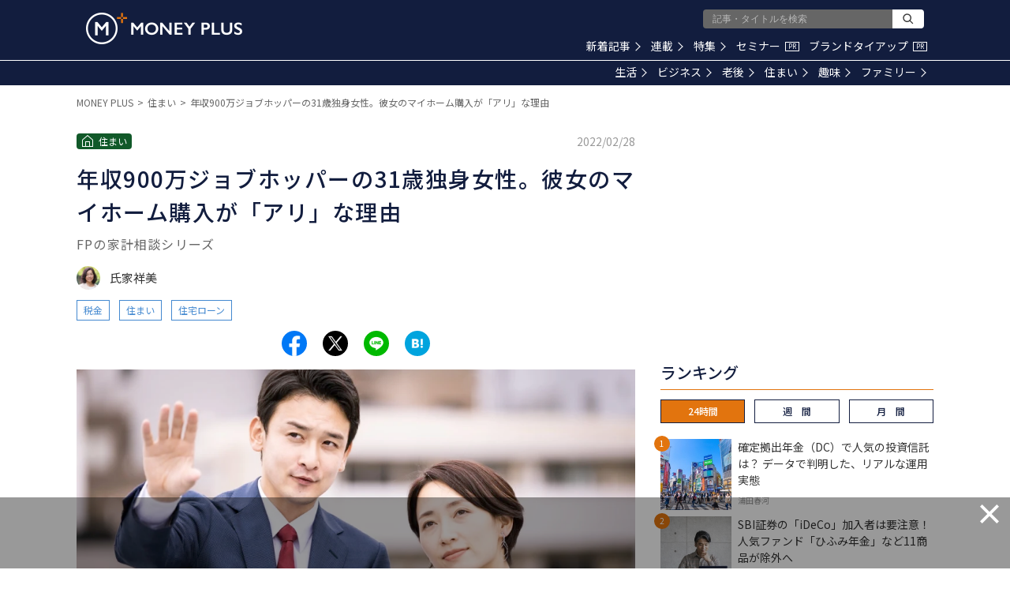

--- FILE ---
content_type: text/html; charset=utf-8
request_url: https://www.google.com/recaptcha/api2/aframe
body_size: 186
content:
<!DOCTYPE HTML><html><head><meta http-equiv="content-type" content="text/html; charset=UTF-8"></head><body><script nonce="kuOXPJHiW4P0DxxVLyA6Nw">/** Anti-fraud and anti-abuse applications only. See google.com/recaptcha */ try{var clients={'sodar':'https://pagead2.googlesyndication.com/pagead/sodar?'};window.addEventListener("message",function(a){try{if(a.source===window.parent){var b=JSON.parse(a.data);var c=clients[b['id']];if(c){var d=document.createElement('img');d.src=c+b['params']+'&rc='+(localStorage.getItem("rc::a")?sessionStorage.getItem("rc::b"):"");window.document.body.appendChild(d);sessionStorage.setItem("rc::e",parseInt(sessionStorage.getItem("rc::e")||0)+1);localStorage.setItem("rc::h",'1769908652368');}}}catch(b){}});window.parent.postMessage("_grecaptcha_ready", "*");}catch(b){}</script></body></html>

--- FILE ---
content_type: application/javascript;charset=UTF-8
request_url: https://jp.popin.cc/popin_discovery/recommend?mode=new&url=https%3A%2F%2Fmedia.moneyforward.com%2Farticles%2F7172&alg=ltr&media=media.moneyforward.com&agency=popinag&device=pc&extra=mac&topn=50&ad=20&uid=c007cc0dcad82a7f60f1769908645141&info=eyJ1c2VyX3RkX29zIjoiTWFjIiwidXNlcl90ZF9vc192ZXJzaW9uIjoiMTAuMTUuNyIsInVzZXJfdGRfYnJvd3NlciI6IkNocm9tZSIsInVzZXJfdGRfYnJvd3Nlcl92ZXJzaW9uIjoiMTMxLjAuMCIsInVzZXJfdGRfc2NyZWVuIjoiMTI4MHg3MjAiLCJ1c2VyX3RkX3ZpZXdwb3J0IjoiMTI4MHg3MjAiLCJ1c2VyX3RkX3VzZXJfYWdlbnQiOiJNb3ppbGxhLzUuMCAoTWFjaW50b3NoOyBJbnRlbCBNYWMgT1MgWCAxMF8xNV83KSBBcHBsZVdlYktpdC81MzcuMzYgKEtIVE1MLCBsaWtlIEdlY2tvKSBDaHJvbWUvMTMxLjAuMC4wIFNhZmFyaS81MzcuMzY7IENsYXVkZUJvdC8xLjA7ICtjbGF1ZGVib3RAYW50aHJvcGljLmNvbSkiLCJ1c2VyX3RkX3JlZmVycmVyIjoiIiwidXNlcl90ZF9wYXRoIjoiL2FydGljbGVzLzcxNzIiLCJ1c2VyX3RkX2NoYXJzZXQiOiJ1dGYtOCIsInVzZXJfdGRfbGFuZ3VhZ2UiOiJlbi11c0Bwb3NpeCIsInVzZXJfdGRfY29sb3IiOiIyNC1iaXQiLCJ1c2VyX3RkX3RpdGxlIjoiJUU1JUI5JUI0JUU1JThGJThFOTAwJUU0JUI4JTg3JUUzJTgyJUI4JUUzJTgzJUE3JUUzJTgzJTk2JUUzJTgzJTlCJUUzJTgzJTgzJUUzJTgzJTkxJUUzJTgzJUJDJUUzJTgxJUFFMzElRTYlQUQlQjMlRTclOEIlQUMlRTglQkElQUIlRTUlQTUlQjMlRTYlODAlQTclRTMlODAlODIlRTUlQkQlQkMlRTUlQTUlQjMlRTMlODElQUUlRTMlODMlOUUlRTMlODIlQTQlRTMlODMlOUIlRTMlODMlQkMlRTMlODMlQTAlRTglQjMlQkMlRTUlODUlQTUlRTMlODElOEMlRTMlODAlOEMlRTMlODIlQTIlRTMlODMlQUElRTMlODAlOEQlRTMlODElQUElRTclOTAlODYlRTclOTQlQjElMjAlRTIlODAlOTMlMjBNT05FWSUyMFBMVVMiLCJ1c2VyX3RkX3VybCI6Imh0dHBzOi8vbWVkaWEubW9uZXlmb3J3YXJkLmNvbS9hcnRpY2xlcy83MTcyP2FmPWF1dGhvcnNfbGlzdCIsInVzZXJfdGRfcGxhdGZvcm0iOiJMaW51eCB4ODZfNjQiLCJ1c2VyX3RkX2hvc3QiOiJtZWRpYS5tb25leWZvcndhcmQuY29tIiwidXNlcl90ZF9kZXZpY2UiOiJwYyIsInVzZXJfZGV2aWNlIjoicGMiLCJ1c2VyX3RpbWUiOjE3Njk5MDg2NDUxODEsImZydWl0X2JveF9wb3NpdGlvbiI6IiIsImZydWl0X3N0eWxlIjoiIn0=&r_category=all&dsp=logicad&period=21600&recent=2&callback=popInRequestCallBack1
body_size: 64627
content:
popInRequestCallBack1({"author_name":"氏家祥美","image":"66cec5af9cac7edbde3678fa8d9f8615.jpg","common_category":["money","home"],"image_url":"https://res.cloudinary.com/hya19ty1g/image/upload/w_1200,q_auto:good/v1/moneyplus/WRITER/01/m_plus_55377029.jpg","title":"年収900万ジョブホッパーの31歳独身女性。彼女のマイホーム購入が「アリ」な理由 – MONEY PLUS","category":"住まい","keyword":[],"url":"https://media.moneyforward.com/articles/7172","pubdate":"000000000000000000","related":[],"hot":[{"url":"https://media.moneyforward.com/articles/10388","title":"ローン残高は3,300万円 貯めたお金で繰上げ返済か運用か、45歳既婚女性の悩み – MONEY PLUS","image":"48e71d8f6ca8e939d7eb26556caf0983.jpg","pubdate":"000000000000000000","category":"住まい","common_category":["health","career"],"image_url":"https://res.cloudinary.com/hya19ty1g/image/upload/w_1200,q_auto:good/v1/moneyplus/WRITER/01/pixta_123693451_M.jpg","img_chine_url":"48e71d8f6ca8e939d7eb26556caf0983_160.jpg","task":"moneyforward_media_https_task","safe_text":true,"tag":"go_cluster","author_name":"飯田道子","score":218},{"url":"https://media.moneyforward.com/articles/6444","title":"世帯年収1200万、子ども2人。6000万円の家を35年フルローンで買って大丈夫？ – MONEY PLUS","image":"f26df78018d1f0cef5480f7a53242e4f.jpg","pubdate":"000000000000000000","category":"住まい","safe_text":true,"common_category":["money","home"],"image_url":"https://res.cloudinary.com/hya19ty1g/image/upload/w_1200,q_auto:good/v1/moneyplus/WRITER/01/m_plus_60979753.jpg","author_name":"横田健一","task":"moneyforward_media_https_task","score":15},{"url":"https://media.moneyforward.com/articles/10370","title":"30代にして資産1億越えを達成！「バリスタFIRE」後の住宅は賃貸の方が合理的？ – MONEY PLUS","image":"a104a8e00355aa000daa275ddb26da1c.jpg","pubdate":"000000000000000000","category":"住まい","common_category":["trip","sports"],"image_url":"https://res.cloudinary.com/hya19ty1g/image/upload/w_1200,q_auto:good/v1/moneyplus/WRITER/01/pixta_119079723_M.jpg","img_chine_url":"a104a8e00355aa000daa275ddb26da1c_160.jpg","task":"moneyforward_media_https_task","safe_text":true,"tag":"go_cluster","author_name":"秋山芳生","score":11},{"url":"https://media.moneyforward.com/articles/8060","title":"世帯年収900万、子ども1人の公務員夫婦。4200万円の住宅ローン返済の二つのシナリオ – MONEY PLUS","image":"0766109815b31da575706780908b48d5.jpg","pubdate":"000000000000000000","category":"住まい","safe_text":true,"common_category":["money","home"],"image_url":"https://res.cloudinary.com/hya19ty1g/image/upload/w_1200,q_auto:good/v1/moneyplus/WRITER/01/m_plus_67096801.jpg","author_name":"横田健一","task":"moneyforward_media_https_task","score":9},{"url":"https://media.moneyforward.com/articles/5265","title":"「賃貸で月20万は馬鹿らしい。購入したほうが得？」都内住み妊活中夫婦の悩み – MONEY PLUS","image":"c6bf4545a8bc3d9f63dc2af89e38b10d.jpg","pubdate":"000000000000000000","category":"住まい","safe_text":true,"common_category":["home","money"],"image_url":"https://res.cloudinary.com/hya19ty1g/image/upload/w_1200,q_auto:good/v1/moneyplus/WRITER/01/m_plus_28472315.jpg","author_name":"高山一惠","task":"moneyforward_media_https_task","score":8},{"url":"https://media.moneyforward.com/articles/6278","title":"完済予定は80歳！45歳で住宅ローンを組み貯蓄がゼロになったシングルマザー – MONEY PLUS","image":"00243a592afdda1dac7230d118d6f2ef.jpg","pubdate":"000000000000000000","category":"住まい","safe_text":true,"common_category":["money","home"],"image_url":"https://res.cloudinary.com/hya19ty1g/image/upload/w_1200,q_auto:good/v1/moneyplus/WRITER/01/m_plus_45813113.jpg","author_name":"氏家祥美","task":"moneyforward_media_https_task","score":8},{"url":"https://media.moneyforward.com/articles/7159","title":"母が家賃を払う家で同居する53歳独身女性「貯金はわずか。母が他界したら路頭に迷う」 – MONEY PLUS","image":"ae423acad4957c9c793a79850d462c09.jpg","pubdate":"000000000000000000","category":"住まい","safe_text":true,"common_category":["money","home"],"image_url":"https://res.cloudinary.com/hya19ty1g/image/upload/w_1200,q_auto:good/v1/moneyplus/WRITER/01/m_plus_59812949.jpg","author_name":"飯田道子","task":"moneyforward_media_https_task","score":7},{"url":"https://media.moneyforward.com/articles/10339","title":"20万円以内から投資できる！好利回り銘柄8選 – MONEY PLUS","image":"01d962fd168723245d8fba897ac1b2c3.jpg","pubdate":"000000000000000000","category":"住まい","common_category":["politics","digital"],"image_url":"https://res.cloudinary.com/hya19ty1g/image/upload/w_1200,q_auto:good/v1/moneyplus/WRITER/01/20251025-mitsui2.jpg","img_chine_url":"01d962fd168723245d8fba897ac1b2c3_160.jpg","task":"moneyforward_media_https_task","safe_text":true,"tag":"go_cluster","author_name":"三井 智映子","score":7},{"url":"https://media.moneyforward.com/articles/10395","title":"隠れた絶対王者！グローバルニッチトップ企業が投資家にとって魅力的なワケ – MONEY PLUS","image":"0a18c8d5ff857f99c4d25143bddba29a.jpg","pubdate":"000000000000000000","category":"住まい","common_category":["fashion","digital"],"image_url":"https://res.cloudinary.com/hya19ty1g/image/upload/w_1200,q_auto:good/v1/moneyplus/WRITER/01/20251206-mitsui1.jpg","img_chine_url":"0a18c8d5ff857f99c4d25143bddba29a_160.jpg","task":"moneyforward_media_https_task","safe_text":false,"tag":"go_cluster","author_name":"三井 智映子","score":6},{"url":"https://media.moneyforward.com/articles/10372","title":"注文住宅は特に「3/15の壁」に要注意！ 特例利用で気をつけたい落とし穴 – MONEY PLUS","image":"185260af5943de8cf9d31ce2d9dd4c3c.jpg","pubdate":"000000000000000000","category":"住まい","common_category":["digital","fashion"],"image_url":"https://res.cloudinary.com/hya19ty1g/image/upload/w_1200,q_auto:good/v1/moneyplus/LIFE/20251119mp_eu1.jpg","img_chine_url":"185260af5943de8cf9d31ce2d9dd4c3c_160.jpg","task":"moneyforward_media_https_task","safe_text":true,"tag":"go_cluster","author_name":"内田英子","score":6},{"url":"https://media.moneyforward.com/articles/6875","title":"30代で世帯年収1700万円、資産4000万円超。恵まれた家計に潜む落とし穴とは – MONEY PLUS","image":"c99ac5414e2e8f918b932d38b4ded334.jpg","pubdate":"000000000000000000","category":"住まい","safe_text":true,"common_category":["money","home"],"image_url":"https://res.cloudinary.com/hya19ty1g/image/upload/w_1200,q_auto:good/v1/moneyplus/WRITER/01/m_plus_68932528.jpg","author_name":"氏家祥美","task":"moneyforward_media_https_task","score":5},{"url":"https://media.moneyforward.com/articles/6583","title":"50歳独身、貯金2000万・住宅ローン1500万。繰り上げ返済でどれくらいトクに？ – MONEY PLUS","image":"5ab13e68152cbe3f1529adbd76b92e9c.jpg","pubdate":"000000000000000000","category":"住まい","safe_text":true,"common_category":["money","home"],"image_url":"https://res.cloudinary.com/hya19ty1g/image/upload/w_1200,q_auto:good/v1/moneyplus/WRITER/01/m_plus_62214659.jpg","author_name":"氏家祥美","task":"moneyforward_media_https_task","score":5},{"url":"https://media.moneyforward.com/articles/9933","title":"住宅ローンの金利が上がったのに支払額はそのままなのはなぜ？ – MONEY PLUS","image":"59feecea1db009c8869b052fb8fbbbfc.jpg","pubdate":"000000000000000000","category":"住まい","common_category":["digital","fashion"],"image_url":"https://res.cloudinary.com/hya19ty1g/image/upload/w_1200,q_auto:good/v1/moneyplus/LIFE/20250402mp_mm1.jpg","img_chine_url":"59feecea1db009c8869b052fb8fbbbfc_160.jpg","task":"moneyforward_media_https_task","safe_text":true,"tag":"go_cluster","author_name":"南真理","score":5},{"url":"https://media.moneyforward.com/articles/7096","title":"同棲を始める20代カップル。２人で手取り月40万なら家賃や生活費はどのくらい？ – MONEY PLUS","image":"ae957cd3a311889eb9c2802f91eedf1c.jpg","pubdate":"000000000000000000","category":"住まい","safe_text":true,"common_category":["money","home"],"image_url":"https://res.cloudinary.com/hya19ty1g/image/upload/w_1200,q_auto:good/v1/moneyplus/WRITER/01/m_plus_81386942.jpg","author_name":"氏家祥美","task":"moneyforward_media_https_task","score":4},{"url":"https://media.moneyforward.com/articles/2800","title":"住宅ローンの繰上げ返済と投資、余剰資金はどっちに回す？","image":"d396eac70e358471954fe41e5c5c218f.jpg","pubdate":"201903200000000000","category":"住まい","safe_text":true,"common_category":["money","home"],"image_url":"https://res.cloudinary.com/hya19ty1g/image/upload/q_auto:good/v1/moneyplus/FP/20190320","task":"moneyforward_media_https_task","score":4},{"url":"https://media.moneyforward.com/articles/3044","title":"住宅ローン減税終了後、貯金をはたいて一括繰上返済すべき？　","image":"3aa8f4bd3ca8e4d0b9809479462fab1b.jpg","pubdate":"201905230000000000","category":"住まい","safe_text":false,"common_category":["money","home"],"image_url":"https://res.cloudinary.com/hya19ty1g/image/upload/q_auto:good/v1/moneyplus/FP/20190523","task":"moneyforward_media_https_task","score":4},{"url":"https://media.moneyforward.com/articles/7214","title":"50歳独身、70歳時まで働いた後の「終の住処」は高齢者施設かマンション購入か？ – MONEY PLUS","image":"ce417460aee1ed5fca6da62b8bb557ab.jpg","pubdate":"000000000000000000","category":"住まい","safe_text":true,"common_category":["home","money"],"image_url":"https://res.cloudinary.com/hya19ty1g/image/upload/w_1200,q_auto:good/v1/moneyplus/WRITER/01/m_plus_76613268.jpg","author_name":"飯田道子","task":"moneyforward_media_https_task","score":3},{"url":"https://media.moneyforward.com/articles/10486","title":"「とりあえず新築」が通用しなくなる？ 2026年改正で住宅ローン控除が「中古」も13年に延長へ – MONEY PLUS","image":"844ba70e961bbdf80412a800f4825ed1.jpg","pubdate":"000000000000000000","category":"住まい","common_category":["trip","sports"],"image_url":"https://res.cloudinary.com/hya19ty1g/image/upload/w_1200,q_auto:good/v1/moneyplus/LIFE/20260114mp_eu1.jpg","img_chine_url":"844ba70e961bbdf80412a800f4825ed1_160.jpg","task":"moneyforward_media_https_task","safe_text":true,"tag":"go_cluster","author_name":"内田英子","score":3},{"url":"https://media.moneyforward.com/articles/1183","title":"兄弟3人で同居､家賃と光熱費はどう分担すべき？","image":"ac7e5017fdfb376e1f8c3dcbbd3815d2.jpg","pubdate":"201802120000000000","category":"住まい","safe_text":false,"common_category":["money","home"],"image_url":"https://res.cloudinary.com/hya19ty1g/image/upload/q_auto:good/v1/manetoku/article/t7ielpqaak3pwoxazhiu","safe_image":true,"task":"moneyforward_media_https_task","score":3},{"url":"https://media.moneyforward.com/articles/3325","title":"甘い考えで組んだ住宅ローン、マイホームを手放すことも検討中 – MONEY PLUS","image":"3ef3f9fd303f3bb64d839190a536367b.jpg","pubdate":"201907260000000000","category":"住まい","safe_text":true,"common_category":["money","home"],"image_url":"https://res.cloudinary.com/hya19ty1g/image/upload/w_1200,q_auto:good/v1/moneyplus/FP/201907302.jpg","author_name":"mirai talkのFP相談","task":"moneyforward_media_https_task","score":3},{"url":"https://media.moneyforward.com/articles/6837","title":"48歳で年収600万円会社員、3000万円の新築マンションを購入して大丈夫？ – MONEY PLUS","image":"930e2225b59a8d12f59adec6a10f5000.jpg","pubdate":"000000000000000000","category":"住まい","safe_text":true,"common_category":["home","money"],"image_url":"https://res.cloudinary.com/hya19ty1g/image/upload/w_1200,q_auto:good/v1/moneyplus/LIFE/20211105_ron.jpg","author_name":"三原由紀","task":"moneyforward_media_https_task","score":3},{"url":"https://media.moneyforward.com/articles/5293","title":"手元のお金が減るのが怖い！優先は繰上げ返済か教育資金？悩む自営業女性 – MONEY PLUS","image":"0f1d9e6dfa85e9eac76a29ef26d99047.jpg","pubdate":"000000000000000000","category":"住まい","safe_text":true,"common_category":["money","home"],"image_url":"https://res.cloudinary.com/hya19ty1g/image/upload/w_1200,q_auto:good/v1/moneyplus/WRITER/01/m_plus_48129612.jpg","author_name":"三澤恭子","task":"moneyforward_media_https_task","score":3},{"url":"https://media.moneyforward.com/articles/8769","title":"夜間に電気料金が安くなるプランは本当にお得？ 逆に高くなってしまうパターンを解説 – MONEY PLUS","image":"1f67ed2d89e82dbed2a1e30ce5845011.jpg","pubdate":"000000000000000000","category":"住まい","safe_text":true,"common_category":["money","digital"],"image_url":"https://res.cloudinary.com/hya19ty1g/image/upload/w_1200,q_auto:good/v1/moneyplus/LIFE/20230711_denki0.jpg","author_name":"タケイ啓子","task":"moneyforward_media_https_task","score":3},{"url":"https://media.moneyforward.com/articles/7705","title":"子どものおもちゃが当たってテレビが壊れた…。火災保険でどこまで補償されるか – MONEY PLUS","image":"d9721ad03f96e248f0d264e8e2c85d36.jpg","pubdate":"000000000000000000","category":"住まい","safe_text":false,"common_category":["money","lifestyle"],"image_url":"https://res.cloudinary.com/hya19ty1g/image/upload/w_1200,q_auto:good/v1/moneyplus/LIFE/20220725kaden-hoken.jpg","author_name":"寺田 紀代子","task":"moneyforward_media_https_task","score":3},{"url":"https://media.moneyforward.com/articles/6818","title":"教育・老後・住宅資金の貯金バランス、プロの決め方は？30代共働き一人っ子家庭の一例 – MONEY PLUS","image":"8927c24eea21ac6e6898ad7ab128b606.jpg","pubdate":"000000000000000000","category":"住まい","safe_text":true,"common_category":["money","home"],"image_url":"https://res.cloudinary.com/hya19ty1g/image/upload/w_1200,q_auto:good/v1/moneyplus/WRITER/01/m_plus_76728029.jpg","author_name":"渡邊裕介","task":"moneyforward_media_https_task","score":3},{"url":"https://media.moneyforward.com/articles/1361","title":"親が所有する分譲マンション､安く借りると贈与税はかかる？","image":"88003d39d96f735f40e4b27f9eae8402.jpg","pubdate":"201803290000000000","category":"住まい","safe_text":false,"common_category":["home","career"],"image_url":"https://res.cloudinary.com/hya19ty1g/image/upload/q_auto:good/v1/manetoku/article/k85jwwd0nsdrcnludzds","safe_image":true,"task":"moneyforward_media_https_task","score":3},{"url":"https://media.moneyforward.com/articles/6923","title":"「新車を3年で乗り替えたほうがお得と言われたけど？」いくら差が出るかFPが試算 – MONEY PLUS","image":"516a170b6c886981a819593267565417.jpg","pubdate":"000000000000000000","category":"住まい","safe_text":true,"common_category":["money","home"],"image_url":"https://res.cloudinary.com/hya19ty1g/image/upload/w_1200,q_auto:good/v1/moneyplus/WRITER/01/m_plus_38503262.jpg","author_name":"秋山芳生","task":"moneyforward_media_https_task","score":2},{"url":"https://media.moneyforward.com/articles/4901","title":"35歳年収540万、3人子持ちのひとり親が余裕で返せる住宅ローンは月いくら？ – MONEY PLUS","image":"85398e8a2c85a3460d14c42caf01b543.jpg","pubdate":"202006100000000000","category":"住まい","safe_text":true,"common_category":["home","money"],"image_url":"https://res.cloudinary.com/hya19ty1g/image/upload/w_1200,q_auto:good/v1/moneyplus/WRITER/01/200609_watanabe.jpg","author_name":"渡邊裕介","task":"moneyforward_media_https_task","score":2},{"url":"https://media.moneyforward.com/articles/9102","title":"家計に占める家賃の適正は何％？ 割合をさらに減らしたほうがいいケースとは – MONEY PLUS","image":"86055f19ed6facc5d8fc74929231fe42.jpg","pubdate":"000000000000000000","category":"住まい","safe_text":true,"common_category":["money","home"],"image_url":"https://res.cloudinary.com/hya19ty1g/image/upload/w_1200,q_auto:good/v1/moneyplus/LIFE/20231215_kakei.jpg","author_name":"高野 具子","task":"moneyforward_media_https_task","score":2},{"url":"https://media.moneyforward.com/articles/6912","title":"借金400万、毎月の返済は12万円の40代夫婦「債務整理せずに家計を立て直したい」 – MONEY PLUS","image":"207593c77acf19cfcd0b2a80125bf7b5.jpg","pubdate":"000000000000000000","category":"住まい","safe_text":true,"common_category":["money","home"],"image_url":"https://res.cloudinary.com/hya19ty1g/image/upload/w_1200,q_auto:good/v1/moneyplus/WRITER/01/m_plus_36737608.jpg","author_name":"横山光昭","task":"moneyforward_media_https_task","score":2},{"url":"https://media.moneyforward.com/articles/8819","title":"相続してしまうと「一生手放せない負動産」に…。売買が強制却下される意外な不動産とは？ – MONEY PLUS","image":"46a1c7b015bd0bbb420dc9b836c86145.jpg","pubdate":"000000000000000000","category":"住まい","safe_text":true,"common_category":["home","money"],"image_url":"https://res.cloudinary.com/hya19ty1g/image/upload/w_1200,q_auto:good/v1/moneyplus/LIFE/20230804_souzoku0.jpg","author_name":"小林弘典","task":"moneyforward_media_https_task","score":2},{"url":"https://media.moneyforward.com/articles/8017","title":"ガソリンや映画、ファミレスまで安くなる！ 知らないと損なJAF優待の使いこなし方 – MONEY PLUS","image":"e1e1f4bf41989f8eca22a31f7fe03a42.jpg","pubdate":"000000000000000000","category":"住まい","safe_text":true,"common_category":["money","digital"],"image_url":"https://res.cloudinary.com/hya19ty1g/image/upload/w_1200,q_auto:good/v1/moneyplus/LIFE/20221012_jaf-top.jpg","author_name":"高山一惠","task":"moneyforward_media_https_task","score":2},{"url":"https://media.moneyforward.com/articles/5891","title":"世帯年収1300万、２人目希望。教育費を優先した場合、住宅ローンはいくらまで？ – MONEY PLUS","image":"192cb959f5bc1b4c9cc8e9a1559bf42e.jpg","pubdate":"000000000000000000","category":"住まい","safe_text":true,"common_category":["money","home"],"image_url":"https://res.cloudinary.com/hya19ty1g/image/upload/w_1200,q_auto:good/v1/moneyplus/WRITER/01/m_plus_68661143.jpg","author_name":"渡邊裕介","task":"moneyforward_media_https_task","safe_image":true,"score":2},{"url":"https://media.moneyforward.com/articles/6173","title":"五輪後に価格は下がる？これから人気が出そうな新築分譲マンションの立地、間取り、設備 – MONEY PLUS","image":"62f5359b72025fba93cf00842478728b.jpg","pubdate":"000000000000000000","category":"住まい","safe_text":true,"common_category":["home","money"],"image_url":"https://res.cloudinary.com/hya19ty1g/image/upload/w_1200,q_auto:good/v1/moneyplus/LIFE/20210326_sumai0.jpg","author_name":"スーモカウンター","task":"moneyforward_media_https_task","safe_image":true,"score":2},{"url":"https://media.moneyforward.com/articles/4113","title":"私立中学進学と1億円の住宅購入、高収入家庭の皮算用 – MONEY PLUS","image":"43e90509d06ed6a2a75e608986068925.jpg","pubdate":"000000000000000000","category":"住まい","safe_text":true,"common_category":["money","education"],"image_url":"https://res.cloudinary.com/hya19ty1g/image/upload/w_1200,q_auto:good/v1/moneyplus/FP/20191226.jpg","author_name":"黒田尚子","task":"moneyforward_media_https_task","safe_image":true,"score":2},{"url":"https://media.moneyforward.com/articles/7069","title":"53歳専業主婦「老後は介護付き老人ホームで暮らしたい」いくら貯金すれば希望が叶う？ – MONEY PLUS","image":"404444a8b53ba98dd0d6b3886aa7f12d.jpg","pubdate":"000000000000000000","category":"住まい","safe_text":true,"common_category":["money","home"],"image_url":"https://res.cloudinary.com/hya19ty1g/image/upload/w_1200,q_auto:good/v1/moneyplus/WRITER/01/m_plus_75676903.jpg","author_name":"飯田道子","task":"moneyforward_media_https_task","score":2},{"url":"https://media.moneyforward.com/articles/6656","title":"共働き30歳夫「ペアローンで住宅ローン減税をフル活用する方法が知りたい」 – MONEY PLUS","image":"0bd708598f792b702baf5eab332deaf2.jpg","pubdate":"000000000000000000","category":"住まい","safe_text":true,"common_category":["money","home"],"image_url":"https://res.cloudinary.com/hya19ty1g/image/upload/w_1200,q_auto:good/v1/moneyplus/WRITER/01/m_plus_73190210.jpg","author_name":"渡邊裕介","task":"moneyforward_media_https_task","score":2},{"url":"https://media.moneyforward.com/articles/4834","title":"離婚後の住まいは買う？買わない？悩む手取り20万48歳契約社員女性 – MONEY PLUS","image":"b2b84555075a403ad7fc56f67e837762.jpg","pubdate":"202005240000000000","category":"住まい","safe_text":true,"common_category":["money","home"],"image_url":"https://res.cloudinary.com/hya19ty1g/image/upload/w_1200,q_auto:good/v1/moneyplus/WRITER/01/200523_misawa_1.jpg","task":"moneyforward_media_https_task","safe_image":true,"score":2},{"url":"https://media.moneyforward.com/articles/170","title":"住宅ローン控除の意外な落とし穴","image":"ca43f94e60ae8e4c8ac25b53727877c4.jpg","pubdate":"201610260000000000","category":"住まい","safe_text":true,"common_category":["home","money"],"image_url":"https://res.cloudinary.com/hya19ty1g/image/upload/q_auto:good/v1/manetoku/article/x7it9vewgibm0sbzhpza","safe_image":true,"task":"moneyforward_media_https_task","score":1},{"url":"https://media.moneyforward.com/articles/9473","title":"空き家急増なのに、借りる家がない…老後の賃貸はどうすべきか？ – MONEY PLUS","image":"91d37c0fc9a889a7c2891ecfeae96f12.jpg","pubdate":"000000000000000000","category":"住まい","safe_text":true,"common_category":["home","money"],"image_url":"https://res.cloudinary.com/hya19ty1g/image/upload/w_1200,q_auto:good/v1/moneyplus/LIFE/20240710mp_k1.jpg","author_name":"小林弘典","task":"moneyforward_media_https_task","score":1},{"url":"https://media.moneyforward.com/articles/25","title":"中古ワンルームマンション投資で不労収入を","image":"f1758aae3f2de1354f2f35ea27c1cf39.jpg","pubdate":"201604130000000000","category":"住まい","safe_text":false,"common_category":["home","money"],"image_url":"https://res.cloudinary.com/hya19ty1g/image/upload/q_auto:good/v1/manetoku/article/qil3vgrwruauziosfv0m","safe_image":true,"task":"moneyforward_media_https_task","author_name":"PR","score":1},{"url":"https://media.moneyforward.com/articles/7098","title":"「夫がワンルームマンション投資を始める予定だが本当に利益は出る？」基本や注意点を解説 – MONEY PLUS","image":"2122788e445864803099068a4f048403.jpg","pubdate":"000000000000000000","category":"住まい","safe_text":true,"common_category":["home","money"],"image_url":"https://res.cloudinary.com/hya19ty1g/image/upload/w_1200,q_auto:good/v1/moneyplus/WRITER/01/m_plus_44301943.jpg","author_name":"横田健一","task":"moneyforward_media_https_task","score":1},{"url":"https://media.moneyforward.com/articles/9233","title":"新NISA成長投資枠で買える銘柄も！少額から投資できてでリターンに期待できるアメリカの最強ETF3選 – MONEY PLUS","image":"a8a5ffac52fc8bbe92bc2844c4724088.jpg","pubdate":"000000000000000000","category":"住まい","safe_text":true,"common_category":["money","home"],"image_url":"https://res.cloudinary.com/hya19ty1g/image/upload/w_1200,q_auto:good/v1/moneyplus/WRITER/01/m_plus_88107749.jpg","author_name":"三井 智映子","task":"moneyforward_media_https_task","score":1},{"url":"https://media.moneyforward.com/articles/8465","title":"火災保険で地震の被害は補償される？ 知っておきたい地震保険の基本 – MONEY PLUS","image":"3f80e152eca071b7fa176db6bf1bcde9.jpg","pubdate":"000000000000000000","category":"住まい","safe_text":false,"common_category":["money","lifestyle"],"image_url":"https://res.cloudinary.com/hya19ty1g/image/upload/w_1200,q_auto:good/v1/moneyplus/LIFE/20230309_hoken.jpg","author_name":"高野 具子","task":"moneyforward_media_https_task","score":1},{"url":"https://media.moneyforward.com/articles/27","title":"ロボット仲介で自宅の資産価値向上を","image":"c19f4cc24b6f47ddb767d7ebf5044bfe.jpg","pubdate":"201604190000000000","category":"住まい","safe_text":true,"common_category":["home","money"],"image_url":"https://res.cloudinary.com/hya19ty1g/image/upload/q_auto:good/v1/manetoku/article/gppvgqwcexrbt8eht1oi","task":"moneyforward_media_https_task","author_name":"PR","score":1},{"url":"https://media.moneyforward.com/articles/10429","title":"冬の「光熱費」と「カビ」を同時に撃退！ 今すぐできる窓の断熱＆換気術 – MONEY PLUS","image":"0d3fc8feaa440373ae757a71e30d2e49.jpg","pubdate":"000000000000000000","category":"住まい","common_category":["digital","fashion"],"image_url":"https://res.cloudinary.com/hya19ty1g/image/upload/w_1200,q_auto:good/v1/moneyplus/LIFE/20251225mp_ky1.jpg","img_chine_url":"0d3fc8feaa440373ae757a71e30d2e49_160.jpg","task":"moneyforward_media_https_task","safe_text":true,"tag":"go_cluster","author_name":"矢野きくの","score":1},{"url":"https://media.moneyforward.com/articles/5796","title":"「47歳で住宅ローン3600万借入、60歳で完済したい」離婚男性の第二の人生プラン – MONEY PLUS","image":"838d4881a14d96fcba9e9485d1480e67.jpg","pubdate":"000000000000000000","category":"住まい","safe_text":true,"common_category":["money","home"],"image_url":"https://res.cloudinary.com/hya19ty1g/image/upload/w_1200,q_auto:good/v1/moneyplus/WRITER/01/m_plus_68201093.jpg","author_name":"渡邊裕介","task":"moneyforward_media_https_task","safe_image":true,"score":1},{"url":"https://media.moneyforward.com/articles/5158","title":"田舎の実家を相続したが当面住む予定なし。貸す？売る？空き家問題で迷った時の解決法 – MONEY PLUS","image":"0c71c543d6aa55a00314c85796ff166c.jpg","pubdate":"202008070000000000","category":"住まい","safe_text":true,"common_category":["home","money"],"image_url":"https://res.cloudinary.com/hya19ty1g/image/upload/w_1200,q_auto:good/v1/moneyplus/WRITER/01/m_plus_67355705.jpg","author_name":"平野泰嗣","task":"moneyforward_media_https_task","score":1},{"url":"https://media.moneyforward.com/articles/2562","title":"期間延長、住宅ローン控除は消費税10％でどう変わる？","image":"4b620eff5e562c0a90171fc53202b6d6.jpg","pubdate":"201901230000000000","category":"住まい","safe_text":true,"common_category":["money","home"],"image_url":"https://res.cloudinary.com/hya19ty1g/image/upload/q_auto:good/v1/moneyplus/FP/20190123","task":"moneyforward_media_https_task","score":1},{"url":"https://media.moneyforward.com/articles/6288","title":"戸建に住み替えを検討中の夫婦「新築か中古、建売か注文住宅、向いているのは？」 – MONEY PLUS","image":"4dbf809bfec9dc100eeb68b02cba5f51.jpg","pubdate":"000000000000000000","category":"住まい","safe_text":true,"common_category":["home","money"],"image_url":"https://res.cloudinary.com/hya19ty1g/image/upload/w_1200,q_auto:good/v1/moneyplus/WRITER/01/m_plus_76788759.jpg","author_name":"渡邊裕介","task":"moneyforward_media_https_task","score":1}],"share":0,"pop":[],"ad":[],"ad_video":[],"ad_image":[],"ad_wave":[],"ad_vast_wave":[],"ad_reserved":[],"ad_reserved_video":[],"ad_reserved_image":[],"ad_reserved_wave":[],"recommend":[{"url":"https://media.moneyforward.com/articles/10503","title":"確定拠出年金（DC）で人気の投資信託は？ データで判明した、リアルな運用実態 – MONEY PLUS","image":"bf4feb928dccee39af3f74e135b0fc67.jpg","pubdate":"000000000000000000","category":"ビジネス","common_category":["economy","business"],"image_url":"https://res.cloudinary.com/hya19ty1g/image/upload/w_1200,q_auto:good/v1/moneyplus/LIFE/20260126mp_ku1.jpg","img_chine_url":"bf4feb928dccee39af3f74e135b0fc67_160.jpg","task":"moneyforward_media_https_task","safe_text":true,"tag":"go_cluster","author_name":"浦田春河","score":3010},{"url":"https://media.moneyforward.com/articles/10501","title":"SBI証券の「iDeCo」加入者は要注意！ 人気ファンド「ひふみ年金」など11商品が除外へ – MONEY PLUS","image":"00cc081c728e5d3780ad78d3d3be0b50.jpg","pubdate":"000000000000000000","category":"ビジネス","common_category":["business","fashion"],"image_url":"https://res.cloudinary.com/hya19ty1g/image/upload/w_1200,q_auto:good/v1/moneyplus/LIFE/20260126mp_ny1.jpg","img_chine_url":"00cc081c728e5d3780ad78d3d3be0b50_160.jpg","task":"moneyforward_media_https_task","safe_text":true,"tag":"go_cluster","author_name":"山中 伸枝","score":1152},{"url":"https://media.moneyforward.com/articles/10509","title":"【NISAで一生モノ】株主優待と配当金も！ひと粒で2度おいしい2026年2月の欲張り銘柄3選 – MONEY PLUS","image":"6aa1393b870c015bdf7e9df6f82d697f.jpg","pubdate":"000000000000000000","category":"ビジネス","common_category":["digital","carbike"],"image_url":"https://res.cloudinary.com/hya19ty1g/image/upload/w_1200,q_auto:good/v1/moneyplus/LIFE/20260130mp_pc1.jpg","img_chine_url":"6aa1393b870c015bdf7e9df6f82d697f_160.jpg","task":"moneyforward_media_https_task","safe_text":true,"tag":"go_cluster","author_name":"ペリカン","score":741},{"url":"https://media.moneyforward.com/articles/10502","title":"NISAで注意したほうがいい「投資信託」とは？ 意外と知らない運用会社の「破綻リスク」 – MONEY PLUS","image":"67db4c4a94bb2b2d64fc430104faf72b.jpg","pubdate":"000000000000000000","category":"ビジネス","common_category":["home","money"],"image_url":"https://res.cloudinary.com/hya19ty1g/image/upload/w_1200,q_auto:good/v1/moneyplus/LIFE/20260126mp_ms1.jpg","img_chine_url":"67db4c4a94bb2b2d64fc430104faf72b_160.jpg","task":"moneyforward_media_https_task","safe_text":false,"tag":"go_cluster","author_name":"鈴木雅光","score":446},{"url":"https://media.moneyforward.com/articles/10507","title":"金・銀高騰は警告か？インフレ再燃下で見直される「コモディティ投資」の本質 – MONEY PLUS","image":"000c1395f8c4996cc67973c1b3f8e89e.jpg","pubdate":"000000000000000000","category":"ビジネス","common_category":["money","health"],"image_url":"https://res.cloudinary.com/hya19ty1g/image/upload/w_1200,q_auto:good/v1/moneyplus/WRITER/01/20260131-mitsui3.jpg","img_chine_url":"000c1395f8c4996cc67973c1b3f8e89e_160.jpg","task":"moneyforward_media_https_task","safe_text":true,"tag":"go_cluster","author_name":"三井 智映子","score":434},{"url":"https://media.moneyforward.com/articles/10388","title":"ローン残高は3,300万円 貯めたお金で繰上げ返済か運用か、45歳既婚女性の悩み – MONEY PLUS","image":"48e71d8f6ca8e939d7eb26556caf0983.jpg","pubdate":"000000000000000000","category":"住まい","common_category":["health","career"],"image_url":"https://res.cloudinary.com/hya19ty1g/image/upload/w_1200,q_auto:good/v1/moneyplus/WRITER/01/pixta_123693451_M.jpg","img_chine_url":"48e71d8f6ca8e939d7eb26556caf0983_160.jpg","task":"moneyforward_media_https_task","safe_text":true,"tag":"go_cluster","author_name":"飯田道子","score":220},{"url":"https://media.moneyforward.com/articles/9977","title":"「そろそろ買い場か」と考える投資家へ 株価急落のオリエンタルランド株は“夢の国”への逆張り投資となるか？ – MONEY PLUS","image":"ece1d831600d59a59c0ff50ffde65de2.jpg","pubdate":"000000000000000000","category":"ビジネス","common_category":["trip","sports"],"image_url":"https://res.cloudinary.com/hya19ty1g/image/upload/w_1200,q_auto:good/v1/moneyplus/LIFE/20250507mp_rf1.jpg","img_chine_url":"ece1d831600d59a59c0ff50ffde65de2_160.jpg","task":"moneyforward_media_https_task","safe_text":true,"tag":"go_cluster","author_name":"藤川 里絵","score":208},{"url":"https://media.moneyforward.com/articles/10504","title":"結局「手取り」はどうなる？ 税制改正「年収178万円の壁」と「防衛増税」が家計に与える影響 – MONEY PLUS","image":"c5478936eb38bd5f007c4a2c38f5b080.jpg","pubdate":"000000000000000000","category":"生活","common_category":["social","lifestyle"],"image_url":"https://res.cloudinary.com/hya19ty1g/image/upload/w_1200,q_auto:good/v1/moneyplus/LIFE/20260126mp_ty1.jpg","img_chine_url":"c5478936eb38bd5f007c4a2c38f5b080_160.jpg","task":"moneyforward_media_https_task","safe_text":true,"tag":"go_cluster","author_name":"頼藤太希","score":168},{"url":"https://media.moneyforward.com/articles/10434","title":"【NISAで一生モノ】株主優待と配当金も！ひと粒で2度おいしい2026年1月の欲張り銘柄3選 – MONEY PLUS","image":"80f5fff21384d9bc0bb438313cd8a353.jpg","pubdate":"000000000000000000","category":"ビジネス","common_category":["digital","fashion"],"image_url":"https://res.cloudinary.com/hya19ty1g/image/upload/w_1200,q_auto:good/v1/moneyplus/LIFE/20251226mp_pc1.jpg","img_chine_url":"80f5fff21384d9bc0bb438313cd8a353_160.jpg","task":"moneyforward_media_https_task","safe_text":true,"tag":"go_cluster","author_name":"ペリカン","score":93},{"url":"https://media.moneyforward.com/articles/10500","title":"60代からの医療保険、手厚い保障は本当に必要？ – MONEY PLUS","image":"0f5ae4a054e991ba347b749de46af5ff.jpg","pubdate":"000000000000000000","category":"生活","common_category":["business","economy"],"image_url":"https://res.cloudinary.com/hya19ty1g/image/upload/w_1200,q_auto:good/v1/moneyplus/WRITER/01/pixta_44974340_M.jpg","img_chine_url":"0f5ae4a054e991ba347b749de46af5ff_160.jpg","task":"moneyforward_media_https_task","safe_text":false,"tag":"go_cluster","author_name":"寺田 紀代子","score":88},{"url":"https://media.moneyforward.com/articles/10369","title":"「確定拠出年金」を老後資金と見なしていない人は多い？― 3万6,000人調査でわかったDCの現在地 – MONEY PLUS","image":"b4ec07d2fafbfb33a2e05dd54e794e3c.jpg","pubdate":"000000000000000000","category":"ビジネス","common_category":["digital","carbike"],"image_url":"https://res.cloudinary.com/hya19ty1g/image/upload/w_1200,q_auto:good/v1/moneyplus/LIFE/20251117mp_hu1.jpg","img_chine_url":"b4ec07d2fafbfb33a2e05dd54e794e3c_160.jpg","task":"moneyforward_media_https_task","safe_text":true,"tag":"go_cluster","author_name":"浦田春河","score":85},{"url":"https://media.moneyforward.com/articles/10491","title":"新NISAの「成長投資枠」にはどんな選択肢がある？ 個別株式やETF…「つみたて投資枠」にはないメリット – MONEY PLUS","image":"c8ba2af8611a03d79ed852416ed943b0.jpg","pubdate":"000000000000000000","category":"ビジネス","common_category":["digital","fashion"],"image_url":"https://res.cloudinary.com/hya19ty1g/image/upload/w_1200,q_auto:good/v1/moneyplus/LIFE/20260115mp_hi1.jpg","img_chine_url":"c8ba2af8611a03d79ed852416ed943b0_160.jpg","task":"moneyforward_media_https_task","safe_text":true,"tag":"go_cluster","author_name":"伊藤寛子","score":65},{"url":"https://media.moneyforward.com/articles/9204","title":"【新NISA】オルカン以外の選択肢は何がある？ 成長投資枠の使い道 – MONEY PLUS","image":"21cbccb38ab1218d479c5355f7e4b57a.jpg","pubdate":"000000000000000000","category":"ビジネス","safe_text":true,"common_category":["money","home"],"image_url":"https://res.cloudinary.com/hya19ty1g/image/upload/w_1200,q_auto:good/v1/moneyplus/LIFE/20240205mp_nisa.jpg","author_name":"山中 伸枝","task":"moneyforward_media_https_task","score":65},{"url":"https://media.moneyforward.com/articles/10483","title":"復活する「こどもNISA」はジュニアNISAと何が違う？ 児童手当の積立で18年後にいくらになるか試算 – MONEY PLUS","image":"e7d818ba06aa3bcff3030b3f6541304e.jpg","pubdate":"000000000000000000","category":"ビジネス","common_category":["trip","sports"],"image_url":"https://res.cloudinary.com/hya19ty1g/image/upload/w_1200,q_auto:good/v1/moneyplus/LIFE/20260110mp_ny1.jpg","img_chine_url":"e7d818ba06aa3bcff3030b3f6541304e_160.jpg","task":"moneyforward_media_https_task","safe_text":true,"tag":"go_cluster","author_name":"山中 伸枝","score":64},{"url":"https://media.moneyforward.com/articles/10389","title":"“投資の神様”が狙う「次の日本株」はなに？ 過去の傾向と現状から徹底考察 – MONEY PLUS","image":"8bef9e39398b6a4f98d73f67b279624e.jpg","pubdate":"000000000000000000","category":"ビジネス","common_category":["digital","fashion"],"image_url":"https://res.cloudinary.com/hya19ty1g/image/upload/w_1200,q_auto:good/v1/moneyplus/LIFE/20251201mp_na1.jpg","img_chine_url":"8bef9e39398b6a4f98d73f67b279624e_160.jpg","task":"moneyforward_media_https_task","safe_text":true,"tag":"go_cluster","author_name":"新井奈央","score":58},{"url":"https://media.moneyforward.com/articles/10438","title":"「国策に売りなし」2026年の主役株20テーマから5つを厳選！ 有望相場の本命を探る（前編） – MONEY PLUS","image":"6922499438eb449b63e805947f63c34d.jpg","pubdate":"000000000000000000","category":"ビジネス","common_category":["digital","fashion"],"image_url":"https://res.cloudinary.com/hya19ty1g/image/upload/w_1200,q_auto:good/v1/moneyplus/LIFE/20251230mp_na1.jpg","img_chine_url":"6922499438eb449b63e805947f63c34d_160.jpg","task":"moneyforward_media_https_task","safe_text":true,"tag":"go_cluster","author_name":"新井奈央","score":53},{"url":"https://media.moneyforward.com/articles/10505","title":"「イオン」「ライフ」「ヤオコー」…食料品消費税ゼロ公約で注目、スーパー株の決算比較 – MONEY PLUS","image":"027fa782ebb4c8789ee743311c8db05f.jpg","pubdate":"000000000000000000","category":"ビジネス","common_category":["money","home"],"image_url":"https://res.cloudinary.com/hya19ty1g/image/upload/w_1200,q_auto:good/v1/moneyplus/LIFE/20260127mp_rf1.jpg","img_chine_url":"027fa782ebb4c8789ee743311c8db05f_160.jpg","task":"moneyforward_media_https_task","safe_text":true,"tag":"go_cluster","author_name":"藤川 里絵","score":51},{"url":"https://media.moneyforward.com/articles/10390","title":"企業型確定拠出年金（企業型DC）、定年時に「損をしない」受け取り方とは？ – MONEY PLUS","image":"ec1b517e85b0fd37c06f20c848225d58.jpg","pubdate":"000000000000000000","category":"老後","common_category":["digital","fashion"],"image_url":"https://res.cloudinary.com/hya19ty1g/image/upload/w_1200,q_auto:good/v1/moneyplus/LIFE/20251201mp_ny1.jpg","img_chine_url":"ec1b517e85b0fd37c06f20c848225d58_160.jpg","task":"moneyforward_media_https_task","safe_text":true,"tag":"go_cluster","author_name":"山中 伸枝","score":49},{"url":"https://media.moneyforward.com/articles/10413","title":"iDeCoは利益がゼロでも税金はかかる？ 注意したい受取時の課税の仕組み – MONEY PLUS","image":"ef792d5b61f42536bb4cd8707bda9d4e.jpg","pubdate":"000000000000000000","category":"老後","common_category":["trip","sports"],"image_url":"https://res.cloudinary.com/hya19ty1g/image/upload/w_1200,q_auto:good/v1/moneyplus/LIFE/20251216mp_ny1.jpg","img_chine_url":"ef792d5b61f42536bb4cd8707bda9d4e_160.jpg","task":"moneyforward_media_https_task","safe_text":true,"tag":"go_cluster","author_name":"山中 伸枝","score":47},{"url":"https://media.moneyforward.com/articles/9591","title":"新NISAはオルカン1本？それとも投資信託を複数保有？どちらを選ぶべきか金融アナリストが解説 – MONEY PLUS","image":"690543118876106e7115d7573883301d.jpg","pubdate":"000000000000000000","category":"ビジネス","common_category":["health","career"],"image_url":"https://res.cloudinary.com/hya19ty1g/image/upload/w_1200,q_auto:good/v1/moneyplus/WRITER/01/m_plus_52964933.jpg","img_chine_url":"690543118876106e7115d7573883301d_160.jpg","task":"moneyforward_media_https_task","safe_text":true,"tag":"go_cluster","author_name":"三井 智映子","score":47},{"url":"https://media.moneyforward.com/articles/10431","title":"退職金・DB・DCの「手取り」を最大化する受け取り方とは？ 知っておきたい税金の仕組み – MONEY PLUS","image":"8a6611efe3dd7139e7e357ab6a1c8cc3.jpg","pubdate":"000000000000000000","category":"老後","common_category":["digital","fashion"],"image_url":"https://res.cloudinary.com/hya19ty1g/image/upload/w_1200,q_auto:good/v1/moneyplus/LIFE/20251226mp_ny1.jpg","img_chine_url":"8a6611efe3dd7139e7e357ab6a1c8cc3_160.jpg","task":"moneyforward_media_https_task","safe_text":true,"tag":"go_cluster","author_name":"山中 伸枝","score":45},{"url":"https://media.moneyforward.com/articles/10475","title":"2027年開始「こどもNISA」は全員やるべき？ 事前に知っておきたい注意点 – MONEY PLUS","image":"2c0289408a51b59b93c9d230afbb6648.jpg","pubdate":"000000000000000000","category":"生活","common_category":["digital","fashion"],"image_url":"https://res.cloudinary.com/hya19ty1g/image/upload/w_1200,q_auto:good/v1/moneyplus/LIFE/20260107mp_mn1.jpg","img_chine_url":"2c0289408a51b59b93c9d230afbb6648_160.jpg","task":"moneyforward_media_https_task","safe_text":true,"tag":"go_cluster","author_name":"西山美紀","score":44},{"url":"https://media.moneyforward.com/articles/8800","title":"知っておきたい 「180万円の壁」。60歳パート主婦「夫の健康保険の扶養に入れますか？」 – MONEY PLUS","image":"2329e9713806e576cbee5e5daa7c4b8f.jpg","pubdate":"000000000000000000","category":"老後","safe_text":true,"common_category":["money","career"],"image_url":"https://res.cloudinary.com/hya19ty1g/image/upload/w_1200,q_auto:good/v1/moneyplus/LIFE/20230726_fuyou0.jpg","author_name":"三原由紀","task":"moneyforward_media_https_task","score":40},{"url":"https://media.moneyforward.com/articles/7647","title":"4人家族「資産2850万円のうち現金は230万円」今ある現金以外は投信積立にしてよい？ – MONEY PLUS","image":"ec6efec83233eb232401ebf816d6dccb.jpg","pubdate":"000000000000000000","category":"生活","safe_text":true,"common_category":["money","home"],"image_url":"https://res.cloudinary.com/hya19ty1g/image/upload/w_1200,q_auto:good/v1/moneyplus/WRITER/01/m_plus_85073017.jpg","author_name":"秋山芳生","task":"moneyforward_media_https_task","score":35},{"url":"https://media.moneyforward.com/articles/10498","title":"【新NISA】楽天証券が700万口座突破！ 米国株が18時から取引可能に – MONEY PLUS","image":"e05d64614cb044d832e547c3d2e6a7c7.jpg","pubdate":"000000000000000000","category":"ビジネス","common_category":["digital","economy"],"image_url":"https://res.cloudinary.com/hya19ty1g/image/upload/w_1200,q_auto:good/v1/moneyplus/LIFE/20260123mp_tz1.jpg","img_chine_url":"e05d64614cb044d832e547c3d2e6a7c7_160.jpg","task":"moneyforward_media_https_task","safe_text":true,"tag":"go_cluster","author_name":"たけぞう","score":33},{"url":"https://media.moneyforward.com/articles/10399","title":"確定拠出年金3.6万人調査：運用満足度を高める要因とは？「長期継続」と「企業規模」から見る好調の背景 – MONEY PLUS","image":"cda13d72e35a62d33f51531c9c3ca7d9.jpg","pubdate":"000000000000000000","category":"ビジネス","common_category":["digital","fashion"],"image_url":"https://res.cloudinary.com/hya19ty1g/image/upload/w_1200,q_auto:good/v1/moneyplus/LIFE/20251208mp_hu1.jpg","img_chine_url":"cda13d72e35a62d33f51531c9c3ca7d9_160.jpg","task":"moneyforward_media_https_task","safe_text":true,"tag":"go_cluster","author_name":"浦田春河","score":31},{"url":"https://media.moneyforward.com/articles/10028","title":"楽天証券でiDeCoを利用している方は要注意！ 9本の投資信託が除外でどうなる？ – MONEY PLUS","image":"e113991519852f7339e48efacbf9e3af.jpg","pubdate":"000000000000000000","category":"ビジネス","common_category":["digital","fashion"],"image_url":"https://res.cloudinary.com/hya19ty1g/image/upload/w_1200,q_auto:good/v1/moneyplus/LIFE/20250519mp_ny1.jpg","img_chine_url":"e113991519852f7339e48efacbf9e3af_160.jpg","task":"moneyforward_media_https_task","safe_text":true,"tag":"go_cluster","author_name":"山中 伸枝","score":30},{"url":"https://media.moneyforward.com/articles/8581","title":"投資信託の信託報酬はどれくらいが安いといえる？コストが低いものを選ぶ方法をお金のプロが解説 – MONEY PLUS","image":"c09b6c8bafacc3d155acf83396cc423f.jpg","pubdate":"000000000000000000","category":"ビジネス","safe_text":true,"common_category":["money","home"],"image_url":"https://res.cloudinary.com/hya19ty1g/image/upload/w_1200,q_auto:good/v1/moneyplus/LIFE/20230419_tousin0.jpg","author_name":"頼藤太希","task":"moneyforward_media_https_task","score":29},{"url":"https://media.moneyforward.com/articles/10480","title":"オルカン超えのリターンも。好成績を収める5つの「アクティブファンド」 – MONEY PLUS","image":"113699d487cbbe098473f0c1763c16ef.jpg","pubdate":"000000000000000000","category":"ビジネス","common_category":["trip","sports"],"image_url":"https://res.cloudinary.com/hya19ty1g/image/upload/w_1200,q_auto:good/v1/moneyplus/LIFE/20260109mp_tz1.jpg","img_chine_url":"113699d487cbbe098473f0c1763c16ef_160.jpg","task":"moneyforward_media_https_task","safe_text":true,"tag":"go_cluster","author_name":"たけぞう","score":28},{"url":"https://media.moneyforward.com/articles/10496","title":"新NISA、口座開設したけど「まだ0円」の人へ…「月1万円」から始めるなら何を選ぶ？  – MONEY PLUS","image":"0ef054f65162e001237f1538a0f1b1ca.jpg","pubdate":"000000000000000000","category":"ビジネス","common_category":["business","fashion"],"image_url":"https://res.cloudinary.com/hya19ty1g/image/upload/w_1200,q_auto:good/v1/moneyplus/LIFE/20260121mp_cu1.jpg","img_chine_url":"0ef054f65162e001237f1538a0f1b1ca_160.jpg","task":"moneyforward_media_https_task","safe_text":true,"tag":"go_cluster","author_name":"上原 千華子","score":27},{"url":"https://media.moneyforward.com/articles/10400","title":"「オルカン」一本で大丈夫？ オルカン投資家が考えるべき次の投資戦略 – MONEY PLUS","image":"316b8d3c6768e81f9f48aec493d58f7d.jpg","pubdate":"000000000000000000","category":"ビジネス","common_category":["trip","sports"],"image_url":"https://res.cloudinary.com/hya19ty1g/image/upload/w_1200,q_auto:good/v1/moneyplus/LIFE/20251208mp_km1.jpg","img_chine_url":"316b8d3c6768e81f9f48aec493d58f7d_160.jpg","task":"moneyforward_media_https_task","safe_text":true,"tag":"go_cluster","author_name":"松本 耕太郎","score":27},{"url":"https://media.moneyforward.com/articles/9200","title":"【新NISA】楽天証券でお得に投資をする方法まとめ – MONEY PLUS","image":"9fbec0231dd25a5add6a0c4f25a45718.jpg","pubdate":"000000000000000000","category":"ビジネス","safe_text":true,"common_category":["money","career"],"image_url":"https://res.cloudinary.com/hya19ty1g/image/upload/w_1200,q_auto:good/v1/moneyplus/LIFE/20240201mp_rakuten_1.jpg","author_name":"頼藤太希","task":"moneyforward_media_https_task","score":26},{"url":"https://media.moneyforward.com/articles/9139","title":"「受け取り」を工夫しないと損をする可能性も…新NISAとiDeCoの出口戦略 – MONEY PLUS","image":"806938087b09af6d5b82074f163661ec.jpg","pubdate":"000000000000000000","category":"ビジネス","safe_text":true,"common_category":["money","home"],"image_url":"https://res.cloudinary.com/hya19ty1g/image/upload/w_1200,q_auto:good/v1/moneyplus/LIFE/20240111_nisa.jpg","author_name":"頼藤太希","task":"moneyforward_media_https_task","score":26},{"url":"https://media.moneyforward.com/articles/8646","title":"「年金の繰り下げ」と「加給年金をもらう」どっちが得？ お金のプロが考える正解 – MONEY PLUS","image":"6b266fd42ea6511a56ead357f40d12d9.jpg","pubdate":"000000000000000000","category":"老後","safe_text":true,"common_category":["money","career"],"image_url":"https://res.cloudinary.com/hya19ty1g/image/upload/w_1200,q_auto:good/v1/moneyplus/LIFE/20230524_kurisage0.jpg","author_name":"頼藤太希","task":"moneyforward_media_https_task","score":25},{"url":"https://media.moneyforward.com/articles/9231","title":"【NISAで一生モノ】株主優待と配当金も！ひと粒で2度おいしい3月の欲張り銘柄3選 – MONEY PLUS","image":"07d23896771e6c58b26be41e11f1d4fb.jpg","pubdate":"000000000000000000","category":"ビジネス","safe_text":true,"common_category":["money","career"],"image_url":"https://res.cloudinary.com/hya19ty1g/image/upload/w_1200,q_auto:good/v1/moneyplus/LIFE/20240227mp_yutai1.jpg","author_name":"ペリカン","task":"moneyforward_media_https_task","score":23},{"url":"https://media.moneyforward.com/articles/7105","title":"なぜ「固定費」の見直しが必要？効果が続く節約のコツ – MONEY PLUS","image":"3ee8b6157c438409efbfb57ccfb50d69.jpg","pubdate":"000000000000000000","category":"生活","safe_text":true,"common_category":["money","home"],"image_url":"https://res.cloudinary.com/hya19ty1g/image/upload/w_1200,q_auto:good/v1/moneyplus/LIFE/20220120_kotei1.jpg","author_name":"新井宏之","task":"moneyforward_media_https_task","score":21},{"url":"https://media.moneyforward.com/articles/9331","title":"生活費を【Vポイント経済圏】にするといくら還元される？ どんな人がお得に使えるか調べてみた – MONEY PLUS","image":"a3f22d533b8692e224839d10c253a640.jpg","pubdate":"000000000000000000","category":"生活","safe_text":true,"common_category":["money","home"],"image_url":"https://res.cloudinary.com/hya19ty1g/image/upload/w_1200,q_auto:good/v1/moneyplus/LIFE/20240422mp_vpoint_1.jpg","author_name":"頼藤太希","task":"moneyforward_media_https_task","score":20},{"url":"https://media.moneyforward.com/articles/8660","title":"よゐこ有野、NISAとiDeCoの運用成績は？【投資信託】への疑問も「言い方は失礼やけど…」 – MONEY PLUS","image":"8aebc34d16a97cdc94c76e2e3fcc322d.jpg","pubdate":"000000000000000000","category":"生活","safe_text":true,"common_category":["money","home"],"image_url":"https://res.cloudinary.com/hya19ty1g/image/upload/w_1200,q_auto:good/v1/moneyplus/LIFE/20230606_gakuen6.jpg","author_name":"MONEY PLUS編集部","task":"moneyforward_media_https_task","score":19},{"url":"https://media.moneyforward.com/articles/10143","title":"60歳で迎える\"お宝個人年金保険\"、どう受け取るのが正解？ – MONEY PLUS","image":"639d0e2d34e52769c0b997b5e0613c4a.jpg","pubdate":"000000000000000000","category":"老後","common_category":["digital","fashion"],"image_url":"https://res.cloudinary.com/hya19ty1g/image/upload/w_1200,q_auto:good/v1/moneyplus/LIFE/20250728mp_ym1.jpg","img_chine_url":"639d0e2d34e52769c0b997b5e0613c4a_160.jpg","task":"moneyforward_media_https_task","safe_text":true,"tag":"go_cluster","author_name":"三原由紀","score":17},{"url":"https://media.moneyforward.com/articles/10368","title":"2027年の法改正で「iDeCo+」が大きく変わる！ 拠出可能額は企業型DC並に – MONEY PLUS","image":"3f7bd706eb708fd1bf09b104cf8b7eaa.jpg","pubdate":"000000000000000000","category":"老後","common_category":["digital","fashion"],"image_url":"https://res.cloudinary.com/hya19ty1g/image/upload/w_1200,q_auto:good/v1/moneyplus/LIFE/20251117mp_ny1.jpg","img_chine_url":"3f7bd706eb708fd1bf09b104cf8b7eaa_160.jpg","task":"moneyforward_media_https_task","safe_text":true,"tag":"go_cluster","author_name":"山中 伸枝","score":15},{"url":"https://media.moneyforward.com/articles/10488","title":"2026年「106万円の壁」撤廃、手取り維持にはいくら必要？ 家計が変わる4つの制度 – MONEY PLUS","image":"9995f87941e9b1035854d977e79f7048.jpg","pubdate":"000000000000000000","category":"生活","common_category":["digital","fashion"],"image_url":"https://res.cloudinary.com/hya19ty1g/image/upload/w_1200,q_auto:good/v1/moneyplus/LIFE/20260115mp_yk1.jpg","img_chine_url":"9995f87941e9b1035854d977e79f7048_160.jpg","task":"moneyforward_media_https_task","safe_text":true,"tag":"go_cluster","author_name":"北村 由紀","score":15},{"url":"https://media.moneyforward.com/articles/9274","title":"【新NISA高配当株投資】暴落や下落相場に負けない、配当生活を続けるための技術 – MONEY PLUS","image":"daae88801ee85d14cd2965fefd674ce8.jpg","pubdate":"000000000000000000","category":"ビジネス","safe_text":false,"common_category":["money","home"],"image_url":"https://res.cloudinary.com/hya19ty1g/image/upload/w_1200,q_auto:good/v1/moneyplus/LIFE/20240403mp_nisa_1.jpg","author_name":"頼藤太希","task":"moneyforward_media_https_task","score":14},{"url":"https://media.moneyforward.com/articles/6444","title":"世帯年収1200万、子ども2人。6000万円の家を35年フルローンで買って大丈夫？ – MONEY PLUS","image":"f26df78018d1f0cef5480f7a53242e4f.jpg","pubdate":"000000000000000000","category":"住まい","safe_text":true,"common_category":["money","home"],"image_url":"https://res.cloudinary.com/hya19ty1g/image/upload/w_1200,q_auto:good/v1/moneyplus/WRITER/01/m_plus_60979753.jpg","author_name":"横田健一","task":"moneyforward_media_https_task","score":14},{"url":"https://media.moneyforward.com/articles/8768","title":"クレジットカード会社から届く無料の保険案内、加入したほうが得？ そうともいえない理由 – MONEY PLUS","image":"cd11b28d21136441e3d69d8118ccf28f.jpg","pubdate":"000000000000000000","category":"生活","safe_text":true,"common_category":["money","career"],"image_url":"https://res.cloudinary.com/hya19ty1g/image/upload/w_1200,q_auto:good/v1/moneyplus/LIFE/20230711_hoken0.jpg","author_name":"寺田 紀代子","task":"moneyforward_media_https_task","score":14},{"url":"https://media.moneyforward.com/articles/10497","title":"月3万円分のポイントも狙える？ ポイ活で投資資金「約100万円」を作る方法 – MONEY PLUS","image":"8a53ed7f6bdf9f09d0209c268cf28e6a.jpg","pubdate":"000000000000000000","category":"生活","common_category":["money","digital"],"image_url":"https://res.cloudinary.com/hya19ty1g/image/upload/w_1200,q_auto:good/v1/moneyplus/LIFE/20260122mp_hh1.jpg","img_chine_url":"8a53ed7f6bdf9f09d0209c268cf28e6a_160.jpg","task":"moneyforward_media_https_task","safe_text":true,"tag":"go_cluster","author_name":"ハイジ博士","score":13},{"url":"https://media.moneyforward.com/articles/6706","title":"3年後にFIREして結婚したい48歳男性。資産7000万でも完全リタイアは難しい？ – MONEY PLUS","image":"9a0b13d60c01e6e18a85d78bd68de939.jpg","pubdate":"000000000000000000","category":"老後","safe_text":true,"common_category":["money","lovemarrige"],"image_url":"https://res.cloudinary.com/hya19ty1g/image/upload/w_1200,q_auto:good/v1/moneyplus/WRITER/01/m_plus_26158832.jpg","author_name":"秋山芳生","task":"moneyforward_media_https_task","score":13},{"url":"https://media.moneyforward.com/articles/10485","title":"美容家電の「ヤーマン」と「Aiロボティクス」明暗分けた決算。株価低迷の元王者と最高益企業の決定的な差とは？ – MONEY PLUS","image":"a98f148f402c6f2b8710b22912a81a8d.jpg","pubdate":"000000000000000000","category":"ビジネス","common_category":["trip","sports"],"image_url":"https://res.cloudinary.com/hya19ty1g/image/upload/w_1200,q_auto:good/v1/moneyplus/LIFE/20260114mp_rf1.jpg","img_chine_url":"a98f148f402c6f2b8710b22912a81a8d_160.jpg","task":"moneyforward_media_https_task","safe_text":true,"tag":"go_cluster","author_name":"藤川 里絵","score":12},{"url":"https://media.moneyforward.com/articles/2840","title":"使ってないクレジットカードを解約せずに放置で起こりうる不都合なこと","image":"fa668e29001262e319df32f432fdfc81.jpg","pubdate":"201904220000000000","category":"生活","safe_text":false,"common_category":["money","career"],"image_url":"https://res.cloudinary.com/hya19ty1g/image/upload/q_auto:good/v1/moneyplus/LIFE/20190417_card","task":"moneyforward_media_https_task","score":12},{"url":"https://media.moneyforward.com/articles/9150","title":"投資信託は「複利効果」に過大な期待をしない方が無難、複利と再投資について考える – MONEY PLUS","image":"38b9dad727b9527506b1dc8c58b62345.jpg","pubdate":"000000000000000000","category":"ビジネス","safe_text":true,"common_category":["money","home"],"image_url":"https://res.cloudinary.com/hya19ty1g/image/upload/w_1200,q_auto:good/v1/moneyplus/LIFE/20240118mp_compound_interest.jpg","author_name":"鈴木雅光","task":"moneyforward_media_https_task","score":11},{"url":"https://media.moneyforward.com/articles/9900","title":"意外と高い？ いま「紙の通帳」を作ると手数料はいくらかかるか – MONEY PLUS","image":"b45ca5ce7fa29166bf3cde054a5fadef.jpg","pubdate":"000000000000000000","category":"生活","common_category":["health","education"],"image_url":"https://res.cloudinary.com/hya19ty1g/image/upload/w_1200,q_auto:good/v1/moneyplus/LIFE/20250314mp_mn1.jpg","img_chine_url":"b45ca5ce7fa29166bf3cde054a5fadef_160.jpg","task":"moneyforward_media_https_task","safe_text":true,"tag":"go_cluster","author_name":"西山美紀","score":11}],"cookie":[],"cf":[],"e_ranking":[{"rt50":"3098","rt60":"4128","rt30":"1795","rt40":"2239","rt90":"5430","rt70":"5035","rt0":"0","rt80":"4927","0":"-752","100":"9","rt100":"825","rt10":"587","rt20":"1303","90":"66","80":"71","70":"88","60":"83","50":"75","time":"29341","40":"70","30":"80","updated":"1769894891070","20":"97","10":"113","url":"https://media.moneyforward.com/articles/10507","pv":92,"score":4365.106382978724,"title":"金・銀高騰は警告か？インフレ再燃下で見直される「コモディティ投資」の本質 – MONEY PLUS","image":"000c1395f8c4996cc67973c1b3f8e89e.jpg"},{"rt50":"23144","rt60":"29553","rt30":"14947","rt40":"17730","rt90":"20135","rt70":"31918","rt0":"0","rt80":"29222","0":"-6849","100":"94","rt10":"3704","rt100":"5245","rt20":"9110","90":"360","80":"618","70":"764","60":"821","50":"763","time":"184699","40":"727","updated":"1769897229913","30":"889","20":"872","10":"941","url":"https://media.moneyforward.com/articles/10502","pv":93,"score":4273.600525624179,"title":"NISAで注意したほうがいい「投資信託」とは？ 意外と知らない運用会社の「破綻リスク」 – MONEY PLUS","image":"67db4c4a94bb2b2d64fc430104faf72b.jpg"},{"rt50":"58848","rt60":"100600","rt30":"27713","rt40":"41484","rt90":"64060","rt70":"140636","rt0":"0","rt80":"120416","0":"-20512","100":"309","rt100":"16177","rt10":"7647","rt20":"18570","90":"1340","80":"2864","70":"3568","60":"2938","time":"594981","50":"2091","40":"1878","30":"1726","updated":"1769892248941","20":"1872","10":"1926","url":"https://media.moneyforward.com/articles/10388","pv":41,"score":2188.3390210608422,"title":"ローン残高は3,300万円 貯めたお金で繰上げ返済か運用か、45歳既婚女性の悩み – MONEY PLUS","image":"48e71d8f6ca8e939d7eb26556caf0983.jpg"},{"rt50":"342","rt60":"511","rt30":"191","rt40":"226","rt90":"117","rt70":"605","rt80":"639","rt0":"0","0":"-100","100":"4","rt10":"54","rt100":"264","rt20":"192","90":"2","80":"11","70":"13","60":"12","time":"3135","50":"10","40":"9","updated":"1769898547533","30":"11","20":"17","10":"11","url":"https://media.moneyforward.com/articles/10500","pv":26,"score":1229.8,"title":"60代からの医療保険、手厚い保障は本当に必要？ – MONEY PLUS","image":"0f5ae4a054e991ba347b749de46af5ff.jpg"},{"rt50":"204210","rt60":"212128","rt30":"98106","rt40":"155516","rt90":"141483","rt70":"207647","rt0":"0","rt80":"188860","0":"-75767","100":"1700","rt10":"21741","rt100":"54057","rt20":"56218","90":"4936","80":"6877","70":"7840","60":"8573","50":"10046","time":"1339516","40":"10151","updated":"1769885765506","30":"9275","20":"8504","10":"7865","url":"https://media.moneyforward.com/articles/10434","pv":24,"score":1160.26238335951,"title":"【NISAで一生モノ】株主優待と配当金も！ひと粒で2度おいしい2026年1月の欲張り銘柄3選 – MONEY PLUS","image":"80f5fff21384d9bc0bb438313cd8a353.jpg"},{"rt50":"169153","rt60":"244965","rt30":"73856","rt40":"116069","rt90":"180049","rt70":"378098","rt0":"0","rt80":"349601","0":"-35969","100":"466","rt10":"14730","rt100":"33048","rt20":"44524","90":"2309","80":"4947","70":"6299","60":"5134","50":"4213","time":"1601171","40":"3559","30":"3127","updated":"1769892548493","20":"3057","10":"2858","url":"https://media.moneyforward.com/articles/9977","pv":17,"score":914.8589062804082,"title":"「そろそろ買い場か」と考える投資家へ 株価急落のオリエンタルランド株は“夢の国”への逆張り投資となるか？ – MONEY PLUS","image":"ece1d831600d59a59c0ff50ffde65de2.jpg"},{"rt50":"17746","rt60":"22941","rt30":"10840","rt40":"14079","rt90":"19190","rt70":"26833","rt0":"0","rt80":"27158","0":"-4224","100":"58","rt10":"1789","rt100":"3896","rt20":"5948","90":"258","80":"409","70":"471","60":"485","time":"150272","50":"476","40":"508","30":"558","updated":"1769892907820","20":"538","10":"463","url":"https://media.moneyforward.com/articles/10369","pv":15,"score":710.4403409090909,"title":"「確定拠出年金」を老後資金と見なしていない人は多い？― 3万6,000人調査でわかったDCの現在地 – MONEY PLUS","image":"b4ec07d2fafbfb33a2e05dd54e794e3c.jpg"},{"rt50":"51169","rt60":"59115","rt30":"33231","rt40":"45101","rt90":"68908","rt70":"70196","rt80":"82009","rt0":"0","0":"-11606","100":"198","rt10":"8858","rt100":"17904","rt20":"20946","90":"836","80":"1146","70":"1132","60":"1131","50":"1215","time":"457183","40":"1387","updated":"1769894048048","30":"1440","20":"1486","10":"1635","url":"https://media.moneyforward.com/articles/10491","pv":14,"score":650.5669481302774,"title":"新NISAの「成長投資枠」にはどんな選択肢がある？ 個別株式やETF…「つみたて投資枠」にはないメリット – MONEY PLUS","image":"c8ba2af8611a03d79ed852416ed943b0.jpg"},{"rt50":"224499","rt60":"334982","rt30":"98953","rt40":"139559","rt90":"259223","rt70":"379858","rt0":"0","rt80":"431000","0":"-61785","100":"904","rt10":"22362","rt100":"59323","rt20":"61054","90":"4249","80":"8027","70":"8628","60":"9211","50":"7439","time":"2008820","40":"5886","updated":"1769889129388","30":"5789","20":"5917","10":"5735","url":"https://media.moneyforward.com/articles/9204","pv":11,"score":574.7631302095978,"title":"【新NISA】オルカン以外の選択肢は何がある？ 成長投資枠の使い道 – MONEY PLUS","image":"21cbccb38ab1218d479c5355f7e4b57a.jpg"},{"rt50":"39194","rt60":"47119","rt30":"19827","rt40":"27697","rt90":"24602","rt70":"65050","rt80":"49710","rt0":"0","0":"-7591","100":"58","rt100":"4720","rt10":"4586","rt20":"10848","90":"330","80":"743","70":"1079","60":"929","time":"292999","50":"955","40":"894","30":"894","updated":"1769888826691","20":"778","10":"931","url":"https://media.moneyforward.com/articles/10483","pv":12,"score":571.3239362402845,"title":"復活する「こどもNISA」はジュニアNISAと何が違う？ 児童手当の積立で18年後にいくらになるか試算 – MONEY PLUS","image":"e7d818ba06aa3bcff3030b3f6541304e.jpg"}],"time":1769908648,"logid":"8409face-b42d-404c-adec-8472a50abb3a","alg":"ltr","safe_image":null,"safe_text":true,"identity":null,"ip":"18.117.238.248","v_dish_labels":"不安,money,plus,いつまで,会社員,高収入,維持,意見,住宅,家賃","v_dish_tlabels":"money plus,マイホーム,独身,年収,彼女,理由,女性,アリ","comment_like":[],"comment_comments":[],"article_wave":[],"cdata":"e30=","dmf":"m","fraud_control":false});

--- FILE ---
content_type: application/javascript;charset=UTF-8
request_url: https://jp.popin.cc/popin_discovery/recommend?mode=new&url=https%3A%2F%2Fmedia.moneyforward.com%2Farticles%2F7172&alg=ltr&media=media.moneyforward.com&agency=popinag&device=pc&extra=mac&topn=50&ad=20&uid=c007cc0dcad82a7f60f1769908645141&info=eyJ1c2VyX3RkX29zIjoiTWFjIiwidXNlcl90ZF9vc192ZXJzaW9uIjoiMTAuMTUuNyIsInVzZXJfdGRfYnJvd3NlciI6IkNocm9tZSIsInVzZXJfdGRfYnJvd3Nlcl92ZXJzaW9uIjoiMTMxLjAuMCIsInVzZXJfdGRfc2NyZWVuIjoiMTI4MHg3MjAiLCJ1c2VyX3RkX3ZpZXdwb3J0IjoiMTI4MHg3MjAiLCJ1c2VyX3RkX3VzZXJfYWdlbnQiOiJNb3ppbGxhLzUuMCAoTWFjaW50b3NoOyBJbnRlbCBNYWMgT1MgWCAxMF8xNV83KSBBcHBsZVdlYktpdC81MzcuMzYgKEtIVE1MLCBsaWtlIEdlY2tvKSBDaHJvbWUvMTMxLjAuMC4wIFNhZmFyaS81MzcuMzY7IENsYXVkZUJvdC8xLjA7ICtjbGF1ZGVib3RAYW50aHJvcGljLmNvbSkiLCJ1c2VyX3RkX3JlZmVycmVyIjoiIiwidXNlcl90ZF9wYXRoIjoiL2FydGljbGVzLzcxNzIiLCJ1c2VyX3RkX2NoYXJzZXQiOiJ1dGYtOCIsInVzZXJfdGRfbGFuZ3VhZ2UiOiJlbi11c0Bwb3NpeCIsInVzZXJfdGRfY29sb3IiOiIyNC1iaXQiLCJ1c2VyX3RkX3RpdGxlIjoiJUU1JUI5JUI0JUU1JThGJThFOTAwJUU0JUI4JTg3JUUzJTgyJUI4JUUzJTgzJUE3JUUzJTgzJTk2JUUzJTgzJTlCJUUzJTgzJTgzJUUzJTgzJTkxJUUzJTgzJUJDJUUzJTgxJUFFMzElRTYlQUQlQjMlRTclOEIlQUMlRTglQkElQUIlRTUlQTUlQjMlRTYlODAlQTclRTMlODAlODIlRTUlQkQlQkMlRTUlQTUlQjMlRTMlODElQUUlRTMlODMlOUUlRTMlODIlQTQlRTMlODMlOUIlRTMlODMlQkMlRTMlODMlQTAlRTglQjMlQkMlRTUlODUlQTUlRTMlODElOEMlRTMlODAlOEMlRTMlODIlQTIlRTMlODMlQUElRTMlODAlOEQlRTMlODElQUElRTclOTAlODYlRTclOTQlQjElMjAlRTIlODAlOTMlMjBNT05FWSUyMFBMVVMiLCJ1c2VyX3RkX3VybCI6Imh0dHBzOi8vbWVkaWEubW9uZXlmb3J3YXJkLmNvbS9hcnRpY2xlcy83MTcyP2FmPWF1dGhvcnNfbGlzdCIsInVzZXJfdGRfcGxhdGZvcm0iOiJMaW51eCB4ODZfNjQiLCJ1c2VyX3RkX2hvc3QiOiJtZWRpYS5tb25leWZvcndhcmQuY29tIiwidXNlcl90ZF9kZXZpY2UiOiJwYyIsInVzZXJfZGV2aWNlIjoicGMiLCJ1c2VyX3RpbWUiOjE3Njk5MDg2NDUxODEsImZydWl0X2JveF9wb3NpdGlvbiI6IiIsImZydWl0X3N0eWxlIjoiIn0=&r_category=all&dsp=logicad&period=21600&recent=2&callback=popInRequestCallBack5
body_size: 64738
content:
popInRequestCallBack5({"author_name":"氏家祥美","image":"66cec5af9cac7edbde3678fa8d9f8615.jpg","common_category":["money","home"],"image_url":"https://res.cloudinary.com/hya19ty1g/image/upload/w_1200,q_auto:good/v1/moneyplus/WRITER/01/m_plus_55377029.jpg","title":"年収900万ジョブホッパーの31歳独身女性。彼女のマイホーム購入が「アリ」な理由 – MONEY PLUS","category":"住まい","keyword":[],"url":"https://media.moneyforward.com/articles/7172","pubdate":"000000000000000000","related":[],"hot":[{"url":"https://media.moneyforward.com/articles/10388","title":"ローン残高は3,300万円 貯めたお金で繰上げ返済か運用か、45歳既婚女性の悩み – MONEY PLUS","image":"48e71d8f6ca8e939d7eb26556caf0983.jpg","pubdate":"000000000000000000","category":"住まい","common_category":["health","career"],"image_url":"https://res.cloudinary.com/hya19ty1g/image/upload/w_1200,q_auto:good/v1/moneyplus/WRITER/01/pixta_123693451_M.jpg","img_chine_url":"48e71d8f6ca8e939d7eb26556caf0983_160.jpg","task":"moneyforward_media_https_task","safe_text":true,"tag":"go_cluster","author_name":"飯田道子","score":218},{"url":"https://media.moneyforward.com/articles/6444","title":"世帯年収1200万、子ども2人。6000万円の家を35年フルローンで買って大丈夫？ – MONEY PLUS","image":"f26df78018d1f0cef5480f7a53242e4f.jpg","pubdate":"000000000000000000","category":"住まい","safe_text":true,"common_category":["money","home"],"image_url":"https://res.cloudinary.com/hya19ty1g/image/upload/w_1200,q_auto:good/v1/moneyplus/WRITER/01/m_plus_60979753.jpg","author_name":"横田健一","task":"moneyforward_media_https_task","score":15},{"url":"https://media.moneyforward.com/articles/10370","title":"30代にして資産1億越えを達成！「バリスタFIRE」後の住宅は賃貸の方が合理的？ – MONEY PLUS","image":"a104a8e00355aa000daa275ddb26da1c.jpg","pubdate":"000000000000000000","category":"住まい","common_category":["trip","sports"],"image_url":"https://res.cloudinary.com/hya19ty1g/image/upload/w_1200,q_auto:good/v1/moneyplus/WRITER/01/pixta_119079723_M.jpg","img_chine_url":"a104a8e00355aa000daa275ddb26da1c_160.jpg","task":"moneyforward_media_https_task","safe_text":true,"tag":"go_cluster","author_name":"秋山芳生","score":11},{"url":"https://media.moneyforward.com/articles/8060","title":"世帯年収900万、子ども1人の公務員夫婦。4200万円の住宅ローン返済の二つのシナリオ – MONEY PLUS","image":"0766109815b31da575706780908b48d5.jpg","pubdate":"000000000000000000","category":"住まい","safe_text":true,"common_category":["money","home"],"image_url":"https://res.cloudinary.com/hya19ty1g/image/upload/w_1200,q_auto:good/v1/moneyplus/WRITER/01/m_plus_67096801.jpg","author_name":"横田健一","task":"moneyforward_media_https_task","score":9},{"url":"https://media.moneyforward.com/articles/5265","title":"「賃貸で月20万は馬鹿らしい。購入したほうが得？」都内住み妊活中夫婦の悩み – MONEY PLUS","image":"c6bf4545a8bc3d9f63dc2af89e38b10d.jpg","pubdate":"000000000000000000","category":"住まい","safe_text":true,"common_category":["home","money"],"image_url":"https://res.cloudinary.com/hya19ty1g/image/upload/w_1200,q_auto:good/v1/moneyplus/WRITER/01/m_plus_28472315.jpg","author_name":"高山一惠","task":"moneyforward_media_https_task","score":8},{"url":"https://media.moneyforward.com/articles/6278","title":"完済予定は80歳！45歳で住宅ローンを組み貯蓄がゼロになったシングルマザー – MONEY PLUS","image":"00243a592afdda1dac7230d118d6f2ef.jpg","pubdate":"000000000000000000","category":"住まい","safe_text":true,"common_category":["money","home"],"image_url":"https://res.cloudinary.com/hya19ty1g/image/upload/w_1200,q_auto:good/v1/moneyplus/WRITER/01/m_plus_45813113.jpg","author_name":"氏家祥美","task":"moneyforward_media_https_task","score":8},{"url":"https://media.moneyforward.com/articles/7159","title":"母が家賃を払う家で同居する53歳独身女性「貯金はわずか。母が他界したら路頭に迷う」 – MONEY PLUS","image":"ae423acad4957c9c793a79850d462c09.jpg","pubdate":"000000000000000000","category":"住まい","safe_text":true,"common_category":["money","home"],"image_url":"https://res.cloudinary.com/hya19ty1g/image/upload/w_1200,q_auto:good/v1/moneyplus/WRITER/01/m_plus_59812949.jpg","author_name":"飯田道子","task":"moneyforward_media_https_task","score":7},{"url":"https://media.moneyforward.com/articles/10339","title":"20万円以内から投資できる！好利回り銘柄8選 – MONEY PLUS","image":"01d962fd168723245d8fba897ac1b2c3.jpg","pubdate":"000000000000000000","category":"住まい","common_category":["politics","digital"],"image_url":"https://res.cloudinary.com/hya19ty1g/image/upload/w_1200,q_auto:good/v1/moneyplus/WRITER/01/20251025-mitsui2.jpg","img_chine_url":"01d962fd168723245d8fba897ac1b2c3_160.jpg","task":"moneyforward_media_https_task","safe_text":true,"tag":"go_cluster","author_name":"三井 智映子","score":7},{"url":"https://media.moneyforward.com/articles/10395","title":"隠れた絶対王者！グローバルニッチトップ企業が投資家にとって魅力的なワケ – MONEY PLUS","image":"0a18c8d5ff857f99c4d25143bddba29a.jpg","pubdate":"000000000000000000","category":"住まい","common_category":["fashion","digital"],"image_url":"https://res.cloudinary.com/hya19ty1g/image/upload/w_1200,q_auto:good/v1/moneyplus/WRITER/01/20251206-mitsui1.jpg","img_chine_url":"0a18c8d5ff857f99c4d25143bddba29a_160.jpg","task":"moneyforward_media_https_task","safe_text":false,"tag":"go_cluster","author_name":"三井 智映子","score":6},{"url":"https://media.moneyforward.com/articles/10372","title":"注文住宅は特に「3/15の壁」に要注意！ 特例利用で気をつけたい落とし穴 – MONEY PLUS","image":"185260af5943de8cf9d31ce2d9dd4c3c.jpg","pubdate":"000000000000000000","category":"住まい","common_category":["digital","fashion"],"image_url":"https://res.cloudinary.com/hya19ty1g/image/upload/w_1200,q_auto:good/v1/moneyplus/LIFE/20251119mp_eu1.jpg","img_chine_url":"185260af5943de8cf9d31ce2d9dd4c3c_160.jpg","task":"moneyforward_media_https_task","safe_text":true,"tag":"go_cluster","author_name":"内田英子","score":6},{"url":"https://media.moneyforward.com/articles/6875","title":"30代で世帯年収1700万円、資産4000万円超。恵まれた家計に潜む落とし穴とは – MONEY PLUS","image":"c99ac5414e2e8f918b932d38b4ded334.jpg","pubdate":"000000000000000000","category":"住まい","safe_text":true,"common_category":["money","home"],"image_url":"https://res.cloudinary.com/hya19ty1g/image/upload/w_1200,q_auto:good/v1/moneyplus/WRITER/01/m_plus_68932528.jpg","author_name":"氏家祥美","task":"moneyforward_media_https_task","score":5},{"url":"https://media.moneyforward.com/articles/6583","title":"50歳独身、貯金2000万・住宅ローン1500万。繰り上げ返済でどれくらいトクに？ – MONEY PLUS","image":"5ab13e68152cbe3f1529adbd76b92e9c.jpg","pubdate":"000000000000000000","category":"住まい","safe_text":true,"common_category":["money","home"],"image_url":"https://res.cloudinary.com/hya19ty1g/image/upload/w_1200,q_auto:good/v1/moneyplus/WRITER/01/m_plus_62214659.jpg","author_name":"氏家祥美","task":"moneyforward_media_https_task","score":5},{"url":"https://media.moneyforward.com/articles/9933","title":"住宅ローンの金利が上がったのに支払額はそのままなのはなぜ？ – MONEY PLUS","image":"59feecea1db009c8869b052fb8fbbbfc.jpg","pubdate":"000000000000000000","category":"住まい","common_category":["digital","fashion"],"image_url":"https://res.cloudinary.com/hya19ty1g/image/upload/w_1200,q_auto:good/v1/moneyplus/LIFE/20250402mp_mm1.jpg","img_chine_url":"59feecea1db009c8869b052fb8fbbbfc_160.jpg","task":"moneyforward_media_https_task","safe_text":true,"tag":"go_cluster","author_name":"南真理","score":5},{"url":"https://media.moneyforward.com/articles/7096","title":"同棲を始める20代カップル。２人で手取り月40万なら家賃や生活費はどのくらい？ – MONEY PLUS","image":"ae957cd3a311889eb9c2802f91eedf1c.jpg","pubdate":"000000000000000000","category":"住まい","safe_text":true,"common_category":["money","home"],"image_url":"https://res.cloudinary.com/hya19ty1g/image/upload/w_1200,q_auto:good/v1/moneyplus/WRITER/01/m_plus_81386942.jpg","author_name":"氏家祥美","task":"moneyforward_media_https_task","score":4},{"url":"https://media.moneyforward.com/articles/2800","title":"住宅ローンの繰上げ返済と投資、余剰資金はどっちに回す？","image":"d396eac70e358471954fe41e5c5c218f.jpg","pubdate":"201903200000000000","category":"住まい","safe_text":true,"common_category":["money","home"],"image_url":"https://res.cloudinary.com/hya19ty1g/image/upload/q_auto:good/v1/moneyplus/FP/20190320","task":"moneyforward_media_https_task","score":4},{"url":"https://media.moneyforward.com/articles/3044","title":"住宅ローン減税終了後、貯金をはたいて一括繰上返済すべき？　","image":"3aa8f4bd3ca8e4d0b9809479462fab1b.jpg","pubdate":"201905230000000000","category":"住まい","safe_text":false,"common_category":["money","home"],"image_url":"https://res.cloudinary.com/hya19ty1g/image/upload/q_auto:good/v1/moneyplus/FP/20190523","task":"moneyforward_media_https_task","score":4},{"url":"https://media.moneyforward.com/articles/7214","title":"50歳独身、70歳時まで働いた後の「終の住処」は高齢者施設かマンション購入か？ – MONEY PLUS","image":"ce417460aee1ed5fca6da62b8bb557ab.jpg","pubdate":"000000000000000000","category":"住まい","safe_text":true,"common_category":["home","money"],"image_url":"https://res.cloudinary.com/hya19ty1g/image/upload/w_1200,q_auto:good/v1/moneyplus/WRITER/01/m_plus_76613268.jpg","author_name":"飯田道子","task":"moneyforward_media_https_task","score":3},{"url":"https://media.moneyforward.com/articles/10486","title":"「とりあえず新築」が通用しなくなる？ 2026年改正で住宅ローン控除が「中古」も13年に延長へ – MONEY PLUS","image":"844ba70e961bbdf80412a800f4825ed1.jpg","pubdate":"000000000000000000","category":"住まい","common_category":["trip","sports"],"image_url":"https://res.cloudinary.com/hya19ty1g/image/upload/w_1200,q_auto:good/v1/moneyplus/LIFE/20260114mp_eu1.jpg","img_chine_url":"844ba70e961bbdf80412a800f4825ed1_160.jpg","task":"moneyforward_media_https_task","safe_text":true,"tag":"go_cluster","author_name":"内田英子","score":3},{"url":"https://media.moneyforward.com/articles/1183","title":"兄弟3人で同居､家賃と光熱費はどう分担すべき？","image":"ac7e5017fdfb376e1f8c3dcbbd3815d2.jpg","pubdate":"201802120000000000","category":"住まい","safe_text":false,"common_category":["money","home"],"image_url":"https://res.cloudinary.com/hya19ty1g/image/upload/q_auto:good/v1/manetoku/article/t7ielpqaak3pwoxazhiu","safe_image":true,"task":"moneyforward_media_https_task","score":3},{"url":"https://media.moneyforward.com/articles/3325","title":"甘い考えで組んだ住宅ローン、マイホームを手放すことも検討中 – MONEY PLUS","image":"3ef3f9fd303f3bb64d839190a536367b.jpg","pubdate":"201907260000000000","category":"住まい","safe_text":true,"common_category":["money","home"],"image_url":"https://res.cloudinary.com/hya19ty1g/image/upload/w_1200,q_auto:good/v1/moneyplus/FP/201907302.jpg","author_name":"mirai talkのFP相談","task":"moneyforward_media_https_task","score":3},{"url":"https://media.moneyforward.com/articles/6837","title":"48歳で年収600万円会社員、3000万円の新築マンションを購入して大丈夫？ – MONEY PLUS","image":"930e2225b59a8d12f59adec6a10f5000.jpg","pubdate":"000000000000000000","category":"住まい","safe_text":true,"common_category":["home","money"],"image_url":"https://res.cloudinary.com/hya19ty1g/image/upload/w_1200,q_auto:good/v1/moneyplus/LIFE/20211105_ron.jpg","author_name":"三原由紀","task":"moneyforward_media_https_task","score":3},{"url":"https://media.moneyforward.com/articles/5293","title":"手元のお金が減るのが怖い！優先は繰上げ返済か教育資金？悩む自営業女性 – MONEY PLUS","image":"0f1d9e6dfa85e9eac76a29ef26d99047.jpg","pubdate":"000000000000000000","category":"住まい","safe_text":true,"common_category":["money","home"],"image_url":"https://res.cloudinary.com/hya19ty1g/image/upload/w_1200,q_auto:good/v1/moneyplus/WRITER/01/m_plus_48129612.jpg","author_name":"三澤恭子","task":"moneyforward_media_https_task","score":3},{"url":"https://media.moneyforward.com/articles/8769","title":"夜間に電気料金が安くなるプランは本当にお得？ 逆に高くなってしまうパターンを解説 – MONEY PLUS","image":"1f67ed2d89e82dbed2a1e30ce5845011.jpg","pubdate":"000000000000000000","category":"住まい","safe_text":true,"common_category":["money","digital"],"image_url":"https://res.cloudinary.com/hya19ty1g/image/upload/w_1200,q_auto:good/v1/moneyplus/LIFE/20230711_denki0.jpg","author_name":"タケイ啓子","task":"moneyforward_media_https_task","score":3},{"url":"https://media.moneyforward.com/articles/7705","title":"子どものおもちゃが当たってテレビが壊れた…。火災保険でどこまで補償されるか – MONEY PLUS","image":"d9721ad03f96e248f0d264e8e2c85d36.jpg","pubdate":"000000000000000000","category":"住まい","safe_text":false,"common_category":["money","lifestyle"],"image_url":"https://res.cloudinary.com/hya19ty1g/image/upload/w_1200,q_auto:good/v1/moneyplus/LIFE/20220725kaden-hoken.jpg","author_name":"寺田 紀代子","task":"moneyforward_media_https_task","score":3},{"url":"https://media.moneyforward.com/articles/6818","title":"教育・老後・住宅資金の貯金バランス、プロの決め方は？30代共働き一人っ子家庭の一例 – MONEY PLUS","image":"8927c24eea21ac6e6898ad7ab128b606.jpg","pubdate":"000000000000000000","category":"住まい","safe_text":true,"common_category":["money","home"],"image_url":"https://res.cloudinary.com/hya19ty1g/image/upload/w_1200,q_auto:good/v1/moneyplus/WRITER/01/m_plus_76728029.jpg","author_name":"渡邊裕介","task":"moneyforward_media_https_task","score":3},{"url":"https://media.moneyforward.com/articles/1361","title":"親が所有する分譲マンション､安く借りると贈与税はかかる？","image":"88003d39d96f735f40e4b27f9eae8402.jpg","pubdate":"201803290000000000","category":"住まい","safe_text":false,"common_category":["home","career"],"image_url":"https://res.cloudinary.com/hya19ty1g/image/upload/q_auto:good/v1/manetoku/article/k85jwwd0nsdrcnludzds","safe_image":true,"task":"moneyforward_media_https_task","score":3},{"url":"https://media.moneyforward.com/articles/6923","title":"「新車を3年で乗り替えたほうがお得と言われたけど？」いくら差が出るかFPが試算 – MONEY PLUS","image":"516a170b6c886981a819593267565417.jpg","pubdate":"000000000000000000","category":"住まい","safe_text":true,"common_category":["money","home"],"image_url":"https://res.cloudinary.com/hya19ty1g/image/upload/w_1200,q_auto:good/v1/moneyplus/WRITER/01/m_plus_38503262.jpg","author_name":"秋山芳生","task":"moneyforward_media_https_task","score":2},{"url":"https://media.moneyforward.com/articles/4901","title":"35歳年収540万、3人子持ちのひとり親が余裕で返せる住宅ローンは月いくら？ – MONEY PLUS","image":"85398e8a2c85a3460d14c42caf01b543.jpg","pubdate":"202006100000000000","category":"住まい","safe_text":true,"common_category":["home","money"],"image_url":"https://res.cloudinary.com/hya19ty1g/image/upload/w_1200,q_auto:good/v1/moneyplus/WRITER/01/200609_watanabe.jpg","author_name":"渡邊裕介","task":"moneyforward_media_https_task","score":2},{"url":"https://media.moneyforward.com/articles/9102","title":"家計に占める家賃の適正は何％？ 割合をさらに減らしたほうがいいケースとは – MONEY PLUS","image":"86055f19ed6facc5d8fc74929231fe42.jpg","pubdate":"000000000000000000","category":"住まい","safe_text":true,"common_category":["money","home"],"image_url":"https://res.cloudinary.com/hya19ty1g/image/upload/w_1200,q_auto:good/v1/moneyplus/LIFE/20231215_kakei.jpg","author_name":"高野 具子","task":"moneyforward_media_https_task","score":2},{"url":"https://media.moneyforward.com/articles/6912","title":"借金400万、毎月の返済は12万円の40代夫婦「債務整理せずに家計を立て直したい」 – MONEY PLUS","image":"207593c77acf19cfcd0b2a80125bf7b5.jpg","pubdate":"000000000000000000","category":"住まい","safe_text":true,"common_category":["money","home"],"image_url":"https://res.cloudinary.com/hya19ty1g/image/upload/w_1200,q_auto:good/v1/moneyplus/WRITER/01/m_plus_36737608.jpg","author_name":"横山光昭","task":"moneyforward_media_https_task","score":2},{"url":"https://media.moneyforward.com/articles/8819","title":"相続してしまうと「一生手放せない負動産」に…。売買が強制却下される意外な不動産とは？ – MONEY PLUS","image":"46a1c7b015bd0bbb420dc9b836c86145.jpg","pubdate":"000000000000000000","category":"住まい","safe_text":true,"common_category":["home","money"],"image_url":"https://res.cloudinary.com/hya19ty1g/image/upload/w_1200,q_auto:good/v1/moneyplus/LIFE/20230804_souzoku0.jpg","author_name":"小林弘典","task":"moneyforward_media_https_task","score":2},{"url":"https://media.moneyforward.com/articles/8017","title":"ガソリンや映画、ファミレスまで安くなる！ 知らないと損なJAF優待の使いこなし方 – MONEY PLUS","image":"e1e1f4bf41989f8eca22a31f7fe03a42.jpg","pubdate":"000000000000000000","category":"住まい","safe_text":true,"common_category":["money","digital"],"image_url":"https://res.cloudinary.com/hya19ty1g/image/upload/w_1200,q_auto:good/v1/moneyplus/LIFE/20221012_jaf-top.jpg","author_name":"高山一惠","task":"moneyforward_media_https_task","score":2},{"url":"https://media.moneyforward.com/articles/5891","title":"世帯年収1300万、２人目希望。教育費を優先した場合、住宅ローンはいくらまで？ – MONEY PLUS","image":"192cb959f5bc1b4c9cc8e9a1559bf42e.jpg","pubdate":"000000000000000000","category":"住まい","safe_text":true,"common_category":["money","home"],"image_url":"https://res.cloudinary.com/hya19ty1g/image/upload/w_1200,q_auto:good/v1/moneyplus/WRITER/01/m_plus_68661143.jpg","author_name":"渡邊裕介","task":"moneyforward_media_https_task","safe_image":true,"score":2},{"url":"https://media.moneyforward.com/articles/6173","title":"五輪後に価格は下がる？これから人気が出そうな新築分譲マンションの立地、間取り、設備 – MONEY PLUS","image":"62f5359b72025fba93cf00842478728b.jpg","pubdate":"000000000000000000","category":"住まい","safe_text":true,"common_category":["home","money"],"image_url":"https://res.cloudinary.com/hya19ty1g/image/upload/w_1200,q_auto:good/v1/moneyplus/LIFE/20210326_sumai0.jpg","author_name":"スーモカウンター","task":"moneyforward_media_https_task","safe_image":true,"score":2},{"url":"https://media.moneyforward.com/articles/4113","title":"私立中学進学と1億円の住宅購入、高収入家庭の皮算用 – MONEY PLUS","image":"43e90509d06ed6a2a75e608986068925.jpg","pubdate":"000000000000000000","category":"住まい","safe_text":true,"common_category":["money","education"],"image_url":"https://res.cloudinary.com/hya19ty1g/image/upload/w_1200,q_auto:good/v1/moneyplus/FP/20191226.jpg","author_name":"黒田尚子","task":"moneyforward_media_https_task","safe_image":true,"score":2},{"url":"https://media.moneyforward.com/articles/7069","title":"53歳専業主婦「老後は介護付き老人ホームで暮らしたい」いくら貯金すれば希望が叶う？ – MONEY PLUS","image":"404444a8b53ba98dd0d6b3886aa7f12d.jpg","pubdate":"000000000000000000","category":"住まい","safe_text":true,"common_category":["money","home"],"image_url":"https://res.cloudinary.com/hya19ty1g/image/upload/w_1200,q_auto:good/v1/moneyplus/WRITER/01/m_plus_75676903.jpg","author_name":"飯田道子","task":"moneyforward_media_https_task","score":2},{"url":"https://media.moneyforward.com/articles/6656","title":"共働き30歳夫「ペアローンで住宅ローン減税をフル活用する方法が知りたい」 – MONEY PLUS","image":"0bd708598f792b702baf5eab332deaf2.jpg","pubdate":"000000000000000000","category":"住まい","safe_text":true,"common_category":["money","home"],"image_url":"https://res.cloudinary.com/hya19ty1g/image/upload/w_1200,q_auto:good/v1/moneyplus/WRITER/01/m_plus_73190210.jpg","author_name":"渡邊裕介","task":"moneyforward_media_https_task","score":2},{"url":"https://media.moneyforward.com/articles/4834","title":"離婚後の住まいは買う？買わない？悩む手取り20万48歳契約社員女性 – MONEY PLUS","image":"b2b84555075a403ad7fc56f67e837762.jpg","pubdate":"202005240000000000","category":"住まい","safe_text":true,"common_category":["money","home"],"image_url":"https://res.cloudinary.com/hya19ty1g/image/upload/w_1200,q_auto:good/v1/moneyplus/WRITER/01/200523_misawa_1.jpg","task":"moneyforward_media_https_task","safe_image":true,"score":2},{"url":"https://media.moneyforward.com/articles/170","title":"住宅ローン控除の意外な落とし穴","image":"ca43f94e60ae8e4c8ac25b53727877c4.jpg","pubdate":"201610260000000000","category":"住まい","safe_text":true,"common_category":["home","money"],"image_url":"https://res.cloudinary.com/hya19ty1g/image/upload/q_auto:good/v1/manetoku/article/x7it9vewgibm0sbzhpza","safe_image":true,"task":"moneyforward_media_https_task","score":1},{"url":"https://media.moneyforward.com/articles/9473","title":"空き家急増なのに、借りる家がない…老後の賃貸はどうすべきか？ – MONEY PLUS","image":"91d37c0fc9a889a7c2891ecfeae96f12.jpg","pubdate":"000000000000000000","category":"住まい","safe_text":true,"common_category":["home","money"],"image_url":"https://res.cloudinary.com/hya19ty1g/image/upload/w_1200,q_auto:good/v1/moneyplus/LIFE/20240710mp_k1.jpg","author_name":"小林弘典","task":"moneyforward_media_https_task","score":1},{"url":"https://media.moneyforward.com/articles/25","title":"中古ワンルームマンション投資で不労収入を","image":"f1758aae3f2de1354f2f35ea27c1cf39.jpg","pubdate":"201604130000000000","category":"住まい","safe_text":false,"common_category":["home","money"],"image_url":"https://res.cloudinary.com/hya19ty1g/image/upload/q_auto:good/v1/manetoku/article/qil3vgrwruauziosfv0m","safe_image":true,"task":"moneyforward_media_https_task","author_name":"PR","score":1},{"url":"https://media.moneyforward.com/articles/7098","title":"「夫がワンルームマンション投資を始める予定だが本当に利益は出る？」基本や注意点を解説 – MONEY PLUS","image":"2122788e445864803099068a4f048403.jpg","pubdate":"000000000000000000","category":"住まい","safe_text":true,"common_category":["home","money"],"image_url":"https://res.cloudinary.com/hya19ty1g/image/upload/w_1200,q_auto:good/v1/moneyplus/WRITER/01/m_plus_44301943.jpg","author_name":"横田健一","task":"moneyforward_media_https_task","score":1},{"url":"https://media.moneyforward.com/articles/9233","title":"新NISA成長投資枠で買える銘柄も！少額から投資できてでリターンに期待できるアメリカの最強ETF3選 – MONEY PLUS","image":"a8a5ffac52fc8bbe92bc2844c4724088.jpg","pubdate":"000000000000000000","category":"住まい","safe_text":true,"common_category":["money","home"],"image_url":"https://res.cloudinary.com/hya19ty1g/image/upload/w_1200,q_auto:good/v1/moneyplus/WRITER/01/m_plus_88107749.jpg","author_name":"三井 智映子","task":"moneyforward_media_https_task","score":1},{"url":"https://media.moneyforward.com/articles/8465","title":"火災保険で地震の被害は補償される？ 知っておきたい地震保険の基本 – MONEY PLUS","image":"3f80e152eca071b7fa176db6bf1bcde9.jpg","pubdate":"000000000000000000","category":"住まい","safe_text":false,"common_category":["money","lifestyle"],"image_url":"https://res.cloudinary.com/hya19ty1g/image/upload/w_1200,q_auto:good/v1/moneyplus/LIFE/20230309_hoken.jpg","author_name":"高野 具子","task":"moneyforward_media_https_task","score":1},{"url":"https://media.moneyforward.com/articles/27","title":"ロボット仲介で自宅の資産価値向上を","image":"c19f4cc24b6f47ddb767d7ebf5044bfe.jpg","pubdate":"201604190000000000","category":"住まい","safe_text":true,"common_category":["home","money"],"image_url":"https://res.cloudinary.com/hya19ty1g/image/upload/q_auto:good/v1/manetoku/article/gppvgqwcexrbt8eht1oi","task":"moneyforward_media_https_task","author_name":"PR","score":1},{"url":"https://media.moneyforward.com/articles/10429","title":"冬の「光熱費」と「カビ」を同時に撃退！ 今すぐできる窓の断熱＆換気術 – MONEY PLUS","image":"0d3fc8feaa440373ae757a71e30d2e49.jpg","pubdate":"000000000000000000","category":"住まい","common_category":["digital","fashion"],"image_url":"https://res.cloudinary.com/hya19ty1g/image/upload/w_1200,q_auto:good/v1/moneyplus/LIFE/20251225mp_ky1.jpg","img_chine_url":"0d3fc8feaa440373ae757a71e30d2e49_160.jpg","task":"moneyforward_media_https_task","safe_text":true,"tag":"go_cluster","author_name":"矢野きくの","score":1},{"url":"https://media.moneyforward.com/articles/5796","title":"「47歳で住宅ローン3600万借入、60歳で完済したい」離婚男性の第二の人生プラン – MONEY PLUS","image":"838d4881a14d96fcba9e9485d1480e67.jpg","pubdate":"000000000000000000","category":"住まい","safe_text":true,"common_category":["money","home"],"image_url":"https://res.cloudinary.com/hya19ty1g/image/upload/w_1200,q_auto:good/v1/moneyplus/WRITER/01/m_plus_68201093.jpg","author_name":"渡邊裕介","task":"moneyforward_media_https_task","safe_image":true,"score":1},{"url":"https://media.moneyforward.com/articles/5158","title":"田舎の実家を相続したが当面住む予定なし。貸す？売る？空き家問題で迷った時の解決法 – MONEY PLUS","image":"0c71c543d6aa55a00314c85796ff166c.jpg","pubdate":"202008070000000000","category":"住まい","safe_text":true,"common_category":["home","money"],"image_url":"https://res.cloudinary.com/hya19ty1g/image/upload/w_1200,q_auto:good/v1/moneyplus/WRITER/01/m_plus_67355705.jpg","author_name":"平野泰嗣","task":"moneyforward_media_https_task","score":1},{"url":"https://media.moneyforward.com/articles/2562","title":"期間延長、住宅ローン控除は消費税10％でどう変わる？","image":"4b620eff5e562c0a90171fc53202b6d6.jpg","pubdate":"201901230000000000","category":"住まい","safe_text":true,"common_category":["money","home"],"image_url":"https://res.cloudinary.com/hya19ty1g/image/upload/q_auto:good/v1/moneyplus/FP/20190123","task":"moneyforward_media_https_task","score":1},{"url":"https://media.moneyforward.com/articles/6288","title":"戸建に住み替えを検討中の夫婦「新築か中古、建売か注文住宅、向いているのは？」 – MONEY PLUS","image":"4dbf809bfec9dc100eeb68b02cba5f51.jpg","pubdate":"000000000000000000","category":"住まい","safe_text":true,"common_category":["home","money"],"image_url":"https://res.cloudinary.com/hya19ty1g/image/upload/w_1200,q_auto:good/v1/moneyplus/WRITER/01/m_plus_76788759.jpg","author_name":"渡邊裕介","task":"moneyforward_media_https_task","score":1}],"share":0,"pop":[],"ad":[],"ad_video":[],"ad_image":[],"ad_wave":[],"ad_vast_wave":[],"ad_reserved":[],"ad_reserved_video":[],"ad_reserved_image":[],"ad_reserved_wave":[],"recommend":[{"url":"https://media.moneyforward.com/articles/10503","title":"確定拠出年金（DC）で人気の投資信託は？ データで判明した、リアルな運用実態 – MONEY PLUS","image":"bf4feb928dccee39af3f74e135b0fc67.jpg","pubdate":"000000000000000000","category":"ビジネス","common_category":["economy","business"],"image_url":"https://res.cloudinary.com/hya19ty1g/image/upload/w_1200,q_auto:good/v1/moneyplus/LIFE/20260126mp_ku1.jpg","img_chine_url":"bf4feb928dccee39af3f74e135b0fc67_160.jpg","task":"moneyforward_media_https_task","safe_text":true,"tag":"go_cluster","author_name":"浦田春河","score":3010},{"url":"https://media.moneyforward.com/articles/10501","title":"SBI証券の「iDeCo」加入者は要注意！ 人気ファンド「ひふみ年金」など11商品が除外へ – MONEY PLUS","image":"00cc081c728e5d3780ad78d3d3be0b50.jpg","pubdate":"000000000000000000","category":"ビジネス","common_category":["business","fashion"],"image_url":"https://res.cloudinary.com/hya19ty1g/image/upload/w_1200,q_auto:good/v1/moneyplus/LIFE/20260126mp_ny1.jpg","img_chine_url":"00cc081c728e5d3780ad78d3d3be0b50_160.jpg","task":"moneyforward_media_https_task","safe_text":true,"tag":"go_cluster","author_name":"山中 伸枝","score":1152},{"url":"https://media.moneyforward.com/articles/10509","title":"【NISAで一生モノ】株主優待と配当金も！ひと粒で2度おいしい2026年2月の欲張り銘柄3選 – MONEY PLUS","image":"6aa1393b870c015bdf7e9df6f82d697f.jpg","pubdate":"000000000000000000","category":"ビジネス","common_category":["digital","carbike"],"image_url":"https://res.cloudinary.com/hya19ty1g/image/upload/w_1200,q_auto:good/v1/moneyplus/LIFE/20260130mp_pc1.jpg","img_chine_url":"6aa1393b870c015bdf7e9df6f82d697f_160.jpg","task":"moneyforward_media_https_task","safe_text":true,"tag":"go_cluster","author_name":"ペリカン","score":741},{"url":"https://media.moneyforward.com/articles/10502","title":"NISAで注意したほうがいい「投資信託」とは？ 意外と知らない運用会社の「破綻リスク」 – MONEY PLUS","image":"67db4c4a94bb2b2d64fc430104faf72b.jpg","pubdate":"000000000000000000","category":"ビジネス","common_category":["home","money"],"image_url":"https://res.cloudinary.com/hya19ty1g/image/upload/w_1200,q_auto:good/v1/moneyplus/LIFE/20260126mp_ms1.jpg","img_chine_url":"67db4c4a94bb2b2d64fc430104faf72b_160.jpg","task":"moneyforward_media_https_task","safe_text":false,"tag":"go_cluster","author_name":"鈴木雅光","score":446},{"url":"https://media.moneyforward.com/articles/10507","title":"金・銀高騰は警告か？インフレ再燃下で見直される「コモディティ投資」の本質 – MONEY PLUS","image":"000c1395f8c4996cc67973c1b3f8e89e.jpg","pubdate":"000000000000000000","category":"ビジネス","common_category":["money","health"],"image_url":"https://res.cloudinary.com/hya19ty1g/image/upload/w_1200,q_auto:good/v1/moneyplus/WRITER/01/20260131-mitsui3.jpg","img_chine_url":"000c1395f8c4996cc67973c1b3f8e89e_160.jpg","task":"moneyforward_media_https_task","safe_text":true,"tag":"go_cluster","author_name":"三井 智映子","score":434},{"url":"https://media.moneyforward.com/articles/10388","title":"ローン残高は3,300万円 貯めたお金で繰上げ返済か運用か、45歳既婚女性の悩み – MONEY PLUS","image":"48e71d8f6ca8e939d7eb26556caf0983.jpg","pubdate":"000000000000000000","category":"住まい","common_category":["health","career"],"image_url":"https://res.cloudinary.com/hya19ty1g/image/upload/w_1200,q_auto:good/v1/moneyplus/WRITER/01/pixta_123693451_M.jpg","img_chine_url":"48e71d8f6ca8e939d7eb26556caf0983_160.jpg","task":"moneyforward_media_https_task","safe_text":true,"tag":"go_cluster","author_name":"飯田道子","score":220},{"url":"https://media.moneyforward.com/articles/9977","title":"「そろそろ買い場か」と考える投資家へ 株価急落のオリエンタルランド株は“夢の国”への逆張り投資となるか？ – MONEY PLUS","image":"ece1d831600d59a59c0ff50ffde65de2.jpg","pubdate":"000000000000000000","category":"ビジネス","common_category":["trip","sports"],"image_url":"https://res.cloudinary.com/hya19ty1g/image/upload/w_1200,q_auto:good/v1/moneyplus/LIFE/20250507mp_rf1.jpg","img_chine_url":"ece1d831600d59a59c0ff50ffde65de2_160.jpg","task":"moneyforward_media_https_task","safe_text":true,"tag":"go_cluster","author_name":"藤川 里絵","score":208},{"url":"https://media.moneyforward.com/articles/10504","title":"結局「手取り」はどうなる？ 税制改正「年収178万円の壁」と「防衛増税」が家計に与える影響 – MONEY PLUS","image":"c5478936eb38bd5f007c4a2c38f5b080.jpg","pubdate":"000000000000000000","category":"生活","common_category":["social","lifestyle"],"image_url":"https://res.cloudinary.com/hya19ty1g/image/upload/w_1200,q_auto:good/v1/moneyplus/LIFE/20260126mp_ty1.jpg","img_chine_url":"c5478936eb38bd5f007c4a2c38f5b080_160.jpg","task":"moneyforward_media_https_task","safe_text":true,"tag":"go_cluster","author_name":"頼藤太希","score":168},{"url":"https://media.moneyforward.com/articles/10434","title":"【NISAで一生モノ】株主優待と配当金も！ひと粒で2度おいしい2026年1月の欲張り銘柄3選 – MONEY PLUS","image":"80f5fff21384d9bc0bb438313cd8a353.jpg","pubdate":"000000000000000000","category":"ビジネス","common_category":["digital","fashion"],"image_url":"https://res.cloudinary.com/hya19ty1g/image/upload/w_1200,q_auto:good/v1/moneyplus/LIFE/20251226mp_pc1.jpg","img_chine_url":"80f5fff21384d9bc0bb438313cd8a353_160.jpg","task":"moneyforward_media_https_task","safe_text":true,"tag":"go_cluster","author_name":"ペリカン","score":93},{"url":"https://media.moneyforward.com/articles/10500","title":"60代からの医療保険、手厚い保障は本当に必要？ – MONEY PLUS","image":"0f5ae4a054e991ba347b749de46af5ff.jpg","pubdate":"000000000000000000","category":"生活","common_category":["business","economy"],"image_url":"https://res.cloudinary.com/hya19ty1g/image/upload/w_1200,q_auto:good/v1/moneyplus/WRITER/01/pixta_44974340_M.jpg","img_chine_url":"0f5ae4a054e991ba347b749de46af5ff_160.jpg","task":"moneyforward_media_https_task","safe_text":false,"tag":"go_cluster","author_name":"寺田 紀代子","score":88},{"url":"https://media.moneyforward.com/articles/10369","title":"「確定拠出年金」を老後資金と見なしていない人は多い？― 3万6,000人調査でわかったDCの現在地 – MONEY PLUS","image":"b4ec07d2fafbfb33a2e05dd54e794e3c.jpg","pubdate":"000000000000000000","category":"ビジネス","common_category":["digital","carbike"],"image_url":"https://res.cloudinary.com/hya19ty1g/image/upload/w_1200,q_auto:good/v1/moneyplus/LIFE/20251117mp_hu1.jpg","img_chine_url":"b4ec07d2fafbfb33a2e05dd54e794e3c_160.jpg","task":"moneyforward_media_https_task","safe_text":true,"tag":"go_cluster","author_name":"浦田春河","score":85},{"url":"https://media.moneyforward.com/articles/10491","title":"新NISAの「成長投資枠」にはどんな選択肢がある？ 個別株式やETF…「つみたて投資枠」にはないメリット – MONEY PLUS","image":"c8ba2af8611a03d79ed852416ed943b0.jpg","pubdate":"000000000000000000","category":"ビジネス","common_category":["digital","fashion"],"image_url":"https://res.cloudinary.com/hya19ty1g/image/upload/w_1200,q_auto:good/v1/moneyplus/LIFE/20260115mp_hi1.jpg","img_chine_url":"c8ba2af8611a03d79ed852416ed943b0_160.jpg","task":"moneyforward_media_https_task","safe_text":true,"tag":"go_cluster","author_name":"伊藤寛子","score":65},{"url":"https://media.moneyforward.com/articles/9204","title":"【新NISA】オルカン以外の選択肢は何がある？ 成長投資枠の使い道 – MONEY PLUS","image":"21cbccb38ab1218d479c5355f7e4b57a.jpg","pubdate":"000000000000000000","category":"ビジネス","safe_text":true,"common_category":["money","home"],"image_url":"https://res.cloudinary.com/hya19ty1g/image/upload/w_1200,q_auto:good/v1/moneyplus/LIFE/20240205mp_nisa.jpg","author_name":"山中 伸枝","task":"moneyforward_media_https_task","score":65},{"url":"https://media.moneyforward.com/articles/10483","title":"復活する「こどもNISA」はジュニアNISAと何が違う？ 児童手当の積立で18年後にいくらになるか試算 – MONEY PLUS","image":"e7d818ba06aa3bcff3030b3f6541304e.jpg","pubdate":"000000000000000000","category":"ビジネス","common_category":["trip","sports"],"image_url":"https://res.cloudinary.com/hya19ty1g/image/upload/w_1200,q_auto:good/v1/moneyplus/LIFE/20260110mp_ny1.jpg","img_chine_url":"e7d818ba06aa3bcff3030b3f6541304e_160.jpg","task":"moneyforward_media_https_task","safe_text":true,"tag":"go_cluster","author_name":"山中 伸枝","score":64},{"url":"https://media.moneyforward.com/articles/10389","title":"“投資の神様”が狙う「次の日本株」はなに？ 過去の傾向と現状から徹底考察 – MONEY PLUS","image":"8bef9e39398b6a4f98d73f67b279624e.jpg","pubdate":"000000000000000000","category":"ビジネス","common_category":["digital","fashion"],"image_url":"https://res.cloudinary.com/hya19ty1g/image/upload/w_1200,q_auto:good/v1/moneyplus/LIFE/20251201mp_na1.jpg","img_chine_url":"8bef9e39398b6a4f98d73f67b279624e_160.jpg","task":"moneyforward_media_https_task","safe_text":true,"tag":"go_cluster","author_name":"新井奈央","score":58},{"url":"https://media.moneyforward.com/articles/10438","title":"「国策に売りなし」2026年の主役株20テーマから5つを厳選！ 有望相場の本命を探る（前編） – MONEY PLUS","image":"6922499438eb449b63e805947f63c34d.jpg","pubdate":"000000000000000000","category":"ビジネス","common_category":["digital","fashion"],"image_url":"https://res.cloudinary.com/hya19ty1g/image/upload/w_1200,q_auto:good/v1/moneyplus/LIFE/20251230mp_na1.jpg","img_chine_url":"6922499438eb449b63e805947f63c34d_160.jpg","task":"moneyforward_media_https_task","safe_text":true,"tag":"go_cluster","author_name":"新井奈央","score":53},{"url":"https://media.moneyforward.com/articles/10505","title":"「イオン」「ライフ」「ヤオコー」…食料品消費税ゼロ公約で注目、スーパー株の決算比較 – MONEY PLUS","image":"027fa782ebb4c8789ee743311c8db05f.jpg","pubdate":"000000000000000000","category":"ビジネス","common_category":["money","home"],"image_url":"https://res.cloudinary.com/hya19ty1g/image/upload/w_1200,q_auto:good/v1/moneyplus/LIFE/20260127mp_rf1.jpg","img_chine_url":"027fa782ebb4c8789ee743311c8db05f_160.jpg","task":"moneyforward_media_https_task","safe_text":true,"tag":"go_cluster","author_name":"藤川 里絵","score":51},{"url":"https://media.moneyforward.com/articles/10390","title":"企業型確定拠出年金（企業型DC）、定年時に「損をしない」受け取り方とは？ – MONEY PLUS","image":"ec1b517e85b0fd37c06f20c848225d58.jpg","pubdate":"000000000000000000","category":"老後","common_category":["digital","fashion"],"image_url":"https://res.cloudinary.com/hya19ty1g/image/upload/w_1200,q_auto:good/v1/moneyplus/LIFE/20251201mp_ny1.jpg","img_chine_url":"ec1b517e85b0fd37c06f20c848225d58_160.jpg","task":"moneyforward_media_https_task","safe_text":true,"tag":"go_cluster","author_name":"山中 伸枝","score":49},{"url":"https://media.moneyforward.com/articles/10413","title":"iDeCoは利益がゼロでも税金はかかる？ 注意したい受取時の課税の仕組み – MONEY PLUS","image":"ef792d5b61f42536bb4cd8707bda9d4e.jpg","pubdate":"000000000000000000","category":"老後","common_category":["trip","sports"],"image_url":"https://res.cloudinary.com/hya19ty1g/image/upload/w_1200,q_auto:good/v1/moneyplus/LIFE/20251216mp_ny1.jpg","img_chine_url":"ef792d5b61f42536bb4cd8707bda9d4e_160.jpg","task":"moneyforward_media_https_task","safe_text":true,"tag":"go_cluster","author_name":"山中 伸枝","score":47},{"url":"https://media.moneyforward.com/articles/9591","title":"新NISAはオルカン1本？それとも投資信託を複数保有？どちらを選ぶべきか金融アナリストが解説 – MONEY PLUS","image":"690543118876106e7115d7573883301d.jpg","pubdate":"000000000000000000","category":"ビジネス","common_category":["health","career"],"image_url":"https://res.cloudinary.com/hya19ty1g/image/upload/w_1200,q_auto:good/v1/moneyplus/WRITER/01/m_plus_52964933.jpg","img_chine_url":"690543118876106e7115d7573883301d_160.jpg","task":"moneyforward_media_https_task","safe_text":true,"tag":"go_cluster","author_name":"三井 智映子","score":47},{"url":"https://media.moneyforward.com/articles/10431","title":"退職金・DB・DCの「手取り」を最大化する受け取り方とは？ 知っておきたい税金の仕組み – MONEY PLUS","image":"8a6611efe3dd7139e7e357ab6a1c8cc3.jpg","pubdate":"000000000000000000","category":"老後","common_category":["digital","fashion"],"image_url":"https://res.cloudinary.com/hya19ty1g/image/upload/w_1200,q_auto:good/v1/moneyplus/LIFE/20251226mp_ny1.jpg","img_chine_url":"8a6611efe3dd7139e7e357ab6a1c8cc3_160.jpg","task":"moneyforward_media_https_task","safe_text":true,"tag":"go_cluster","author_name":"山中 伸枝","score":45},{"url":"https://media.moneyforward.com/articles/10475","title":"2027年開始「こどもNISA」は全員やるべき？ 事前に知っておきたい注意点 – MONEY PLUS","image":"2c0289408a51b59b93c9d230afbb6648.jpg","pubdate":"000000000000000000","category":"生活","common_category":["digital","fashion"],"image_url":"https://res.cloudinary.com/hya19ty1g/image/upload/w_1200,q_auto:good/v1/moneyplus/LIFE/20260107mp_mn1.jpg","img_chine_url":"2c0289408a51b59b93c9d230afbb6648_160.jpg","task":"moneyforward_media_https_task","safe_text":true,"tag":"go_cluster","author_name":"西山美紀","score":44},{"url":"https://media.moneyforward.com/articles/8800","title":"知っておきたい 「180万円の壁」。60歳パート主婦「夫の健康保険の扶養に入れますか？」 – MONEY PLUS","image":"2329e9713806e576cbee5e5daa7c4b8f.jpg","pubdate":"000000000000000000","category":"老後","safe_text":true,"common_category":["money","career"],"image_url":"https://res.cloudinary.com/hya19ty1g/image/upload/w_1200,q_auto:good/v1/moneyplus/LIFE/20230726_fuyou0.jpg","author_name":"三原由紀","task":"moneyforward_media_https_task","score":40},{"url":"https://media.moneyforward.com/articles/7647","title":"4人家族「資産2850万円のうち現金は230万円」今ある現金以外は投信積立にしてよい？ – MONEY PLUS","image":"ec6efec83233eb232401ebf816d6dccb.jpg","pubdate":"000000000000000000","category":"生活","safe_text":true,"common_category":["money","home"],"image_url":"https://res.cloudinary.com/hya19ty1g/image/upload/w_1200,q_auto:good/v1/moneyplus/WRITER/01/m_plus_85073017.jpg","author_name":"秋山芳生","task":"moneyforward_media_https_task","score":35},{"url":"https://media.moneyforward.com/articles/10498","title":"【新NISA】楽天証券が700万口座突破！ 米国株が18時から取引可能に – MONEY PLUS","image":"e05d64614cb044d832e547c3d2e6a7c7.jpg","pubdate":"000000000000000000","category":"ビジネス","common_category":["digital","economy"],"image_url":"https://res.cloudinary.com/hya19ty1g/image/upload/w_1200,q_auto:good/v1/moneyplus/LIFE/20260123mp_tz1.jpg","img_chine_url":"e05d64614cb044d832e547c3d2e6a7c7_160.jpg","task":"moneyforward_media_https_task","safe_text":true,"tag":"go_cluster","author_name":"たけぞう","score":33},{"url":"https://media.moneyforward.com/articles/10399","title":"確定拠出年金3.6万人調査：運用満足度を高める要因とは？「長期継続」と「企業規模」から見る好調の背景 – MONEY PLUS","image":"cda13d72e35a62d33f51531c9c3ca7d9.jpg","pubdate":"000000000000000000","category":"ビジネス","common_category":["digital","fashion"],"image_url":"https://res.cloudinary.com/hya19ty1g/image/upload/w_1200,q_auto:good/v1/moneyplus/LIFE/20251208mp_hu1.jpg","img_chine_url":"cda13d72e35a62d33f51531c9c3ca7d9_160.jpg","task":"moneyforward_media_https_task","safe_text":true,"tag":"go_cluster","author_name":"浦田春河","score":31},{"url":"https://media.moneyforward.com/articles/10028","title":"楽天証券でiDeCoを利用している方は要注意！ 9本の投資信託が除外でどうなる？ – MONEY PLUS","image":"e113991519852f7339e48efacbf9e3af.jpg","pubdate":"000000000000000000","category":"ビジネス","common_category":["digital","fashion"],"image_url":"https://res.cloudinary.com/hya19ty1g/image/upload/w_1200,q_auto:good/v1/moneyplus/LIFE/20250519mp_ny1.jpg","img_chine_url":"e113991519852f7339e48efacbf9e3af_160.jpg","task":"moneyforward_media_https_task","safe_text":true,"tag":"go_cluster","author_name":"山中 伸枝","score":30},{"url":"https://media.moneyforward.com/articles/8581","title":"投資信託の信託報酬はどれくらいが安いといえる？コストが低いものを選ぶ方法をお金のプロが解説 – MONEY PLUS","image":"c09b6c8bafacc3d155acf83396cc423f.jpg","pubdate":"000000000000000000","category":"ビジネス","safe_text":true,"common_category":["money","home"],"image_url":"https://res.cloudinary.com/hya19ty1g/image/upload/w_1200,q_auto:good/v1/moneyplus/LIFE/20230419_tousin0.jpg","author_name":"頼藤太希","task":"moneyforward_media_https_task","score":29},{"url":"https://media.moneyforward.com/articles/10480","title":"オルカン超えのリターンも。好成績を収める5つの「アクティブファンド」 – MONEY PLUS","image":"113699d487cbbe098473f0c1763c16ef.jpg","pubdate":"000000000000000000","category":"ビジネス","common_category":["trip","sports"],"image_url":"https://res.cloudinary.com/hya19ty1g/image/upload/w_1200,q_auto:good/v1/moneyplus/LIFE/20260109mp_tz1.jpg","img_chine_url":"113699d487cbbe098473f0c1763c16ef_160.jpg","task":"moneyforward_media_https_task","safe_text":true,"tag":"go_cluster","author_name":"たけぞう","score":28},{"url":"https://media.moneyforward.com/articles/10496","title":"新NISA、口座開設したけど「まだ0円」の人へ…「月1万円」から始めるなら何を選ぶ？  – MONEY PLUS","image":"0ef054f65162e001237f1538a0f1b1ca.jpg","pubdate":"000000000000000000","category":"ビジネス","common_category":["business","fashion"],"image_url":"https://res.cloudinary.com/hya19ty1g/image/upload/w_1200,q_auto:good/v1/moneyplus/LIFE/20260121mp_cu1.jpg","img_chine_url":"0ef054f65162e001237f1538a0f1b1ca_160.jpg","task":"moneyforward_media_https_task","safe_text":true,"tag":"go_cluster","author_name":"上原 千華子","score":27},{"url":"https://media.moneyforward.com/articles/10400","title":"「オルカン」一本で大丈夫？ オルカン投資家が考えるべき次の投資戦略 – MONEY PLUS","image":"316b8d3c6768e81f9f48aec493d58f7d.jpg","pubdate":"000000000000000000","category":"ビジネス","common_category":["trip","sports"],"image_url":"https://res.cloudinary.com/hya19ty1g/image/upload/w_1200,q_auto:good/v1/moneyplus/LIFE/20251208mp_km1.jpg","img_chine_url":"316b8d3c6768e81f9f48aec493d58f7d_160.jpg","task":"moneyforward_media_https_task","safe_text":true,"tag":"go_cluster","author_name":"松本 耕太郎","score":27},{"url":"https://media.moneyforward.com/articles/9200","title":"【新NISA】楽天証券でお得に投資をする方法まとめ – MONEY PLUS","image":"9fbec0231dd25a5add6a0c4f25a45718.jpg","pubdate":"000000000000000000","category":"ビジネス","safe_text":true,"common_category":["money","career"],"image_url":"https://res.cloudinary.com/hya19ty1g/image/upload/w_1200,q_auto:good/v1/moneyplus/LIFE/20240201mp_rakuten_1.jpg","author_name":"頼藤太希","task":"moneyforward_media_https_task","score":26},{"url":"https://media.moneyforward.com/articles/9139","title":"「受け取り」を工夫しないと損をする可能性も…新NISAとiDeCoの出口戦略 – MONEY PLUS","image":"806938087b09af6d5b82074f163661ec.jpg","pubdate":"000000000000000000","category":"ビジネス","safe_text":true,"common_category":["money","home"],"image_url":"https://res.cloudinary.com/hya19ty1g/image/upload/w_1200,q_auto:good/v1/moneyplus/LIFE/20240111_nisa.jpg","author_name":"頼藤太希","task":"moneyforward_media_https_task","score":26},{"url":"https://media.moneyforward.com/articles/8646","title":"「年金の繰り下げ」と「加給年金をもらう」どっちが得？ お金のプロが考える正解 – MONEY PLUS","image":"6b266fd42ea6511a56ead357f40d12d9.jpg","pubdate":"000000000000000000","category":"老後","safe_text":true,"common_category":["money","career"],"image_url":"https://res.cloudinary.com/hya19ty1g/image/upload/w_1200,q_auto:good/v1/moneyplus/LIFE/20230524_kurisage0.jpg","author_name":"頼藤太希","task":"moneyforward_media_https_task","score":25},{"url":"https://media.moneyforward.com/articles/9231","title":"【NISAで一生モノ】株主優待と配当金も！ひと粒で2度おいしい3月の欲張り銘柄3選 – MONEY PLUS","image":"07d23896771e6c58b26be41e11f1d4fb.jpg","pubdate":"000000000000000000","category":"ビジネス","safe_text":true,"common_category":["money","career"],"image_url":"https://res.cloudinary.com/hya19ty1g/image/upload/w_1200,q_auto:good/v1/moneyplus/LIFE/20240227mp_yutai1.jpg","author_name":"ペリカン","task":"moneyforward_media_https_task","score":23},{"url":"https://media.moneyforward.com/articles/7105","title":"なぜ「固定費」の見直しが必要？効果が続く節約のコツ – MONEY PLUS","image":"3ee8b6157c438409efbfb57ccfb50d69.jpg","pubdate":"000000000000000000","category":"生活","safe_text":true,"common_category":["money","home"],"image_url":"https://res.cloudinary.com/hya19ty1g/image/upload/w_1200,q_auto:good/v1/moneyplus/LIFE/20220120_kotei1.jpg","author_name":"新井宏之","task":"moneyforward_media_https_task","score":21},{"url":"https://media.moneyforward.com/articles/9331","title":"生活費を【Vポイント経済圏】にするといくら還元される？ どんな人がお得に使えるか調べてみた – MONEY PLUS","image":"a3f22d533b8692e224839d10c253a640.jpg","pubdate":"000000000000000000","category":"生活","safe_text":true,"common_category":["money","home"],"image_url":"https://res.cloudinary.com/hya19ty1g/image/upload/w_1200,q_auto:good/v1/moneyplus/LIFE/20240422mp_vpoint_1.jpg","author_name":"頼藤太希","task":"moneyforward_media_https_task","score":20},{"url":"https://media.moneyforward.com/articles/8660","title":"よゐこ有野、NISAとiDeCoの運用成績は？【投資信託】への疑問も「言い方は失礼やけど…」 – MONEY PLUS","image":"8aebc34d16a97cdc94c76e2e3fcc322d.jpg","pubdate":"000000000000000000","category":"生活","safe_text":true,"common_category":["money","home"],"image_url":"https://res.cloudinary.com/hya19ty1g/image/upload/w_1200,q_auto:good/v1/moneyplus/LIFE/20230606_gakuen6.jpg","author_name":"MONEY PLUS編集部","task":"moneyforward_media_https_task","score":19},{"url":"https://media.moneyforward.com/articles/10143","title":"60歳で迎える\"お宝個人年金保険\"、どう受け取るのが正解？ – MONEY PLUS","image":"639d0e2d34e52769c0b997b5e0613c4a.jpg","pubdate":"000000000000000000","category":"老後","common_category":["digital","fashion"],"image_url":"https://res.cloudinary.com/hya19ty1g/image/upload/w_1200,q_auto:good/v1/moneyplus/LIFE/20250728mp_ym1.jpg","img_chine_url":"639d0e2d34e52769c0b997b5e0613c4a_160.jpg","task":"moneyforward_media_https_task","safe_text":true,"tag":"go_cluster","author_name":"三原由紀","score":17},{"url":"https://media.moneyforward.com/articles/10368","title":"2027年の法改正で「iDeCo+」が大きく変わる！ 拠出可能額は企業型DC並に – MONEY PLUS","image":"3f7bd706eb708fd1bf09b104cf8b7eaa.jpg","pubdate":"000000000000000000","category":"老後","common_category":["digital","fashion"],"image_url":"https://res.cloudinary.com/hya19ty1g/image/upload/w_1200,q_auto:good/v1/moneyplus/LIFE/20251117mp_ny1.jpg","img_chine_url":"3f7bd706eb708fd1bf09b104cf8b7eaa_160.jpg","task":"moneyforward_media_https_task","safe_text":true,"tag":"go_cluster","author_name":"山中 伸枝","score":15},{"url":"https://media.moneyforward.com/articles/10488","title":"2026年「106万円の壁」撤廃、手取り維持にはいくら必要？ 家計が変わる4つの制度 – MONEY PLUS","image":"9995f87941e9b1035854d977e79f7048.jpg","pubdate":"000000000000000000","category":"生活","common_category":["digital","fashion"],"image_url":"https://res.cloudinary.com/hya19ty1g/image/upload/w_1200,q_auto:good/v1/moneyplus/LIFE/20260115mp_yk1.jpg","img_chine_url":"9995f87941e9b1035854d977e79f7048_160.jpg","task":"moneyforward_media_https_task","safe_text":true,"tag":"go_cluster","author_name":"北村 由紀","score":15},{"url":"https://media.moneyforward.com/articles/9274","title":"【新NISA高配当株投資】暴落や下落相場に負けない、配当生活を続けるための技術 – MONEY PLUS","image":"daae88801ee85d14cd2965fefd674ce8.jpg","pubdate":"000000000000000000","category":"ビジネス","safe_text":false,"common_category":["money","home"],"image_url":"https://res.cloudinary.com/hya19ty1g/image/upload/w_1200,q_auto:good/v1/moneyplus/LIFE/20240403mp_nisa_1.jpg","author_name":"頼藤太希","task":"moneyforward_media_https_task","score":14},{"url":"https://media.moneyforward.com/articles/6444","title":"世帯年収1200万、子ども2人。6000万円の家を35年フルローンで買って大丈夫？ – MONEY PLUS","image":"f26df78018d1f0cef5480f7a53242e4f.jpg","pubdate":"000000000000000000","category":"住まい","safe_text":true,"common_category":["money","home"],"image_url":"https://res.cloudinary.com/hya19ty1g/image/upload/w_1200,q_auto:good/v1/moneyplus/WRITER/01/m_plus_60979753.jpg","author_name":"横田健一","task":"moneyforward_media_https_task","score":14},{"url":"https://media.moneyforward.com/articles/8768","title":"クレジットカード会社から届く無料の保険案内、加入したほうが得？ そうともいえない理由 – MONEY PLUS","image":"cd11b28d21136441e3d69d8118ccf28f.jpg","pubdate":"000000000000000000","category":"生活","safe_text":true,"common_category":["money","career"],"image_url":"https://res.cloudinary.com/hya19ty1g/image/upload/w_1200,q_auto:good/v1/moneyplus/LIFE/20230711_hoken0.jpg","author_name":"寺田 紀代子","task":"moneyforward_media_https_task","score":14},{"url":"https://media.moneyforward.com/articles/10497","title":"月3万円分のポイントも狙える？ ポイ活で投資資金「約100万円」を作る方法 – MONEY PLUS","image":"8a53ed7f6bdf9f09d0209c268cf28e6a.jpg","pubdate":"000000000000000000","category":"生活","common_category":["money","digital"],"image_url":"https://res.cloudinary.com/hya19ty1g/image/upload/w_1200,q_auto:good/v1/moneyplus/LIFE/20260122mp_hh1.jpg","img_chine_url":"8a53ed7f6bdf9f09d0209c268cf28e6a_160.jpg","task":"moneyforward_media_https_task","safe_text":true,"tag":"go_cluster","author_name":"ハイジ博士","score":13},{"url":"https://media.moneyforward.com/articles/6706","title":"3年後にFIREして結婚したい48歳男性。資産7000万でも完全リタイアは難しい？ – MONEY PLUS","image":"9a0b13d60c01e6e18a85d78bd68de939.jpg","pubdate":"000000000000000000","category":"老後","safe_text":true,"common_category":["money","lovemarrige"],"image_url":"https://res.cloudinary.com/hya19ty1g/image/upload/w_1200,q_auto:good/v1/moneyplus/WRITER/01/m_plus_26158832.jpg","author_name":"秋山芳生","task":"moneyforward_media_https_task","score":13},{"url":"https://media.moneyforward.com/articles/10485","title":"美容家電の「ヤーマン」と「Aiロボティクス」明暗分けた決算。株価低迷の元王者と最高益企業の決定的な差とは？ – MONEY PLUS","image":"a98f148f402c6f2b8710b22912a81a8d.jpg","pubdate":"000000000000000000","category":"ビジネス","common_category":["trip","sports"],"image_url":"https://res.cloudinary.com/hya19ty1g/image/upload/w_1200,q_auto:good/v1/moneyplus/LIFE/20260114mp_rf1.jpg","img_chine_url":"a98f148f402c6f2b8710b22912a81a8d_160.jpg","task":"moneyforward_media_https_task","safe_text":true,"tag":"go_cluster","author_name":"藤川 里絵","score":12},{"url":"https://media.moneyforward.com/articles/2840","title":"使ってないクレジットカードを解約せずに放置で起こりうる不都合なこと","image":"fa668e29001262e319df32f432fdfc81.jpg","pubdate":"201904220000000000","category":"生活","safe_text":false,"common_category":["money","career"],"image_url":"https://res.cloudinary.com/hya19ty1g/image/upload/q_auto:good/v1/moneyplus/LIFE/20190417_card","task":"moneyforward_media_https_task","score":12},{"url":"https://media.moneyforward.com/articles/9150","title":"投資信託は「複利効果」に過大な期待をしない方が無難、複利と再投資について考える – MONEY PLUS","image":"38b9dad727b9527506b1dc8c58b62345.jpg","pubdate":"000000000000000000","category":"ビジネス","safe_text":true,"common_category":["money","home"],"image_url":"https://res.cloudinary.com/hya19ty1g/image/upload/w_1200,q_auto:good/v1/moneyplus/LIFE/20240118mp_compound_interest.jpg","author_name":"鈴木雅光","task":"moneyforward_media_https_task","score":11},{"url":"https://media.moneyforward.com/articles/9900","title":"意外と高い？ いま「紙の通帳」を作ると手数料はいくらかかるか – MONEY PLUS","image":"b45ca5ce7fa29166bf3cde054a5fadef.jpg","pubdate":"000000000000000000","category":"生活","common_category":["health","education"],"image_url":"https://res.cloudinary.com/hya19ty1g/image/upload/w_1200,q_auto:good/v1/moneyplus/LIFE/20250314mp_mn1.jpg","img_chine_url":"b45ca5ce7fa29166bf3cde054a5fadef_160.jpg","task":"moneyforward_media_https_task","safe_text":true,"tag":"go_cluster","author_name":"西山美紀","score":11}],"cookie":{"uid":"c007cc0dcad82a7f60f1769908645141"},"cf":[],"e_ranking":[{"rt50":"3098","rt60":"4128","rt30":"1795","rt40":"2239","rt90":"5430","rt70":"5035","rt0":"0","rt80":"4927","0":"-752","100":"9","rt100":"825","rt10":"587","rt20":"1303","90":"66","80":"71","70":"88","60":"83","50":"75","time":"29341","40":"70","30":"80","updated":"1769894891070","20":"97","10":"113","url":"https://media.moneyforward.com/articles/10507","pv":92,"score":4365.106382978724,"title":"金・銀高騰は警告か？インフレ再燃下で見直される「コモディティ投資」の本質 – MONEY PLUS","image":"000c1395f8c4996cc67973c1b3f8e89e.jpg"},{"rt50":"23144","rt60":"29553","rt30":"14947","rt40":"17730","rt90":"20135","rt70":"31918","rt0":"0","rt80":"29222","0":"-6849","100":"94","rt10":"3704","rt100":"5245","rt20":"9110","90":"360","80":"618","70":"764","60":"821","50":"763","time":"184699","40":"727","updated":"1769897229913","30":"889","20":"872","10":"941","url":"https://media.moneyforward.com/articles/10502","pv":93,"score":4273.600525624179,"title":"NISAで注意したほうがいい「投資信託」とは？ 意外と知らない運用会社の「破綻リスク」 – MONEY PLUS","image":"67db4c4a94bb2b2d64fc430104faf72b.jpg"},{"rt50":"58848","rt60":"100600","rt30":"27713","rt40":"41484","rt90":"64060","rt70":"140636","rt0":"0","rt80":"120416","0":"-20512","100":"309","rt100":"16177","rt10":"7647","rt20":"18570","90":"1340","80":"2864","70":"3568","60":"2938","time":"594981","50":"2091","40":"1878","30":"1726","updated":"1769892248941","20":"1872","10":"1926","url":"https://media.moneyforward.com/articles/10388","pv":41,"score":2188.3390210608422,"title":"ローン残高は3,300万円 貯めたお金で繰上げ返済か運用か、45歳既婚女性の悩み – MONEY PLUS","image":"48e71d8f6ca8e939d7eb26556caf0983.jpg"},{"rt50":"342","rt60":"511","rt30":"191","rt40":"226","rt90":"117","rt70":"605","rt80":"639","rt0":"0","0":"-100","100":"4","rt10":"54","rt100":"264","rt20":"192","90":"2","80":"11","70":"13","60":"12","time":"3135","50":"10","40":"9","updated":"1769898547533","30":"11","20":"17","10":"11","url":"https://media.moneyforward.com/articles/10500","pv":26,"score":1229.8,"title":"60代からの医療保険、手厚い保障は本当に必要？ – MONEY PLUS","image":"0f5ae4a054e991ba347b749de46af5ff.jpg"},{"rt50":"204210","rt60":"212128","rt30":"98106","rt40":"155516","rt90":"141483","rt70":"207647","rt0":"0","rt80":"188860","0":"-75767","100":"1700","rt10":"21741","rt100":"54057","rt20":"56218","90":"4936","80":"6877","70":"7840","60":"8573","50":"10046","time":"1339516","40":"10151","updated":"1769885765506","30":"9275","20":"8504","10":"7865","url":"https://media.moneyforward.com/articles/10434","pv":24,"score":1160.26238335951,"title":"【NISAで一生モノ】株主優待と配当金も！ひと粒で2度おいしい2026年1月の欲張り銘柄3選 – MONEY PLUS","image":"80f5fff21384d9bc0bb438313cd8a353.jpg"},{"rt50":"169153","rt60":"244965","rt30":"73856","rt40":"116069","rt90":"180049","rt70":"378098","rt0":"0","rt80":"349601","0":"-35969","100":"466","rt10":"14730","rt100":"33048","rt20":"44524","90":"2309","80":"4947","70":"6299","60":"5134","50":"4213","time":"1601171","40":"3559","30":"3127","updated":"1769892548493","20":"3057","10":"2858","url":"https://media.moneyforward.com/articles/9977","pv":17,"score":914.8589062804082,"title":"「そろそろ買い場か」と考える投資家へ 株価急落のオリエンタルランド株は“夢の国”への逆張り投資となるか？ – MONEY PLUS","image":"ece1d831600d59a59c0ff50ffde65de2.jpg"},{"rt50":"17746","rt60":"22941","rt30":"10840","rt40":"14079","rt90":"19190","rt70":"26833","rt0":"0","rt80":"27158","0":"-4224","100":"58","rt10":"1789","rt100":"3896","rt20":"5948","90":"258","80":"409","70":"471","60":"485","time":"150272","50":"476","40":"508","30":"558","updated":"1769892907820","20":"538","10":"463","url":"https://media.moneyforward.com/articles/10369","pv":15,"score":710.4403409090909,"title":"「確定拠出年金」を老後資金と見なしていない人は多い？― 3万6,000人調査でわかったDCの現在地 – MONEY PLUS","image":"b4ec07d2fafbfb33a2e05dd54e794e3c.jpg"},{"rt50":"51169","rt60":"59115","rt30":"33231","rt40":"45101","rt90":"68908","rt70":"70196","rt80":"82009","rt0":"0","0":"-11606","100":"198","rt10":"8858","rt100":"17904","rt20":"20946","90":"836","80":"1146","70":"1132","60":"1131","50":"1215","time":"457183","40":"1387","updated":"1769894048048","30":"1440","20":"1486","10":"1635","url":"https://media.moneyforward.com/articles/10491","pv":14,"score":650.5669481302774,"title":"新NISAの「成長投資枠」にはどんな選択肢がある？ 個別株式やETF…「つみたて投資枠」にはないメリット – MONEY PLUS","image":"c8ba2af8611a03d79ed852416ed943b0.jpg"},{"rt50":"224499","rt60":"334982","rt30":"98953","rt40":"139559","rt90":"259223","rt70":"379858","rt0":"0","rt80":"431000","0":"-61785","100":"904","rt10":"22362","rt100":"59323","rt20":"61054","90":"4249","80":"8027","70":"8628","60":"9211","50":"7439","time":"2008820","40":"5886","updated":"1769889129388","30":"5789","20":"5917","10":"5735","url":"https://media.moneyforward.com/articles/9204","pv":11,"score":574.7631302095978,"title":"【新NISA】オルカン以外の選択肢は何がある？ 成長投資枠の使い道 – MONEY PLUS","image":"21cbccb38ab1218d479c5355f7e4b57a.jpg"},{"rt50":"39194","rt60":"47119","rt30":"19827","rt40":"27697","rt90":"24602","rt70":"65050","rt80":"49710","rt0":"0","0":"-7591","100":"58","rt100":"4720","rt10":"4586","rt20":"10848","90":"330","80":"743","70":"1079","60":"929","time":"292999","50":"955","40":"894","30":"894","updated":"1769888826691","20":"778","10":"931","url":"https://media.moneyforward.com/articles/10483","pv":12,"score":571.3239362402845,"title":"復活する「こどもNISA」はジュニアNISAと何が違う？ 児童手当の積立で18年後にいくらになるか試算 – MONEY PLUS","image":"e7d818ba06aa3bcff3030b3f6541304e.jpg"}],"time":1769908648,"logid":"c0b3c573-8f98-4efb-be64-b397b5db3688","alg":"ltr","safe_image":null,"safe_text":true,"identity":null,"ip":"18.117.238.248","v_dish_labels":"不安,money,plus,いつまで,会社員,高収入,維持,意見,住宅,家賃","v_dish_tlabels":"money plus,マイホーム,独身,年収,彼女,理由,女性,アリ","comment_like":[],"comment_comments":[],"article_wave":[],"cdata":"eyJ1aWQiOiJjMDA3Y2MwZGNhZDgyYTdmNjBmMTc2OTkwODY0NTE0MSJ9","dmf":"m","fraud_control":false});

--- FILE ---
content_type: application/javascript;charset=UTF-8
request_url: https://jp.popin.cc/popin_discovery/recommend?mode=new&url=https%3A%2F%2Fmedia.moneyforward.com%2Farticles%2F7172&r_category=all&period=43200&recent=14&alg=ltr&media=media.moneyforward.com&agency=popinag&device=pc&extra=mac&topn=50&ad=10&uid=c007cc0dcad82a7f60f1769908645141&info=eyJ1c2VyX3RkX29zIjoiTWFjIiwidXNlcl90ZF9vc192ZXJzaW9uIjoiMTAuMTUuNyIsInVzZXJfdGRfYnJvd3NlciI6IkNocm9tZSIsInVzZXJfdGRfYnJvd3Nlcl92ZXJzaW9uIjoiMTMxLjAuMCIsInVzZXJfdGRfc2NyZWVuIjoiMTI4MHg3MjAiLCJ1c2VyX3RkX3ZpZXdwb3J0IjoiMTI4MHg3MjAiLCJ1c2VyX3RkX3VzZXJfYWdlbnQiOiJNb3ppbGxhLzUuMCAoTWFjaW50b3NoOyBJbnRlbCBNYWMgT1MgWCAxMF8xNV83KSBBcHBsZVdlYktpdC81MzcuMzYgKEtIVE1MLCBsaWtlIEdlY2tvKSBDaHJvbWUvMTMxLjAuMC4wIFNhZmFyaS81MzcuMzY7IENsYXVkZUJvdC8xLjA7ICtjbGF1ZGVib3RAYW50aHJvcGljLmNvbSkiLCJ1c2VyX3RkX3JlZmVycmVyIjoiIiwidXNlcl90ZF9wYXRoIjoiL2FydGljbGVzLzcxNzIiLCJ1c2VyX3RkX2NoYXJzZXQiOiJ1dGYtOCIsInVzZXJfdGRfbGFuZ3VhZ2UiOiJlbi11c0Bwb3NpeCIsInVzZXJfdGRfY29sb3IiOiIyNC1iaXQiLCJ1c2VyX3RkX3RpdGxlIjoiJUU1JUI5JUI0JUU1JThGJThFOTAwJUU0JUI4JTg3JUUzJTgyJUI4JUUzJTgzJUE3JUUzJTgzJTk2JUUzJTgzJTlCJUUzJTgzJTgzJUUzJTgzJTkxJUUzJTgzJUJDJUUzJTgxJUFFMzElRTYlQUQlQjMlRTclOEIlQUMlRTglQkElQUIlRTUlQTUlQjMlRTYlODAlQTclRTMlODAlODIlRTUlQkQlQkMlRTUlQTUlQjMlRTMlODElQUUlRTMlODMlOUUlRTMlODIlQTQlRTMlODMlOUIlRTMlODMlQkMlRTMlODMlQTAlRTglQjMlQkMlRTUlODUlQTUlRTMlODElOEMlRTMlODAlOEMlRTMlODIlQTIlRTMlODMlQUElRTMlODAlOEQlRTMlODElQUElRTclOTAlODYlRTclOTQlQjElMjAlRTIlODAlOTMlMjBNT05FWSUyMFBMVVMiLCJ1c2VyX3RkX3VybCI6Imh0dHBzOi8vbWVkaWEubW9uZXlmb3J3YXJkLmNvbS9hcnRpY2xlcy83MTcyP2FmPWF1dGhvcnNfbGlzdCIsInVzZXJfdGRfcGxhdGZvcm0iOiJMaW51eCB4ODZfNjQiLCJ1c2VyX3RkX2hvc3QiOiJtZWRpYS5tb25leWZvcndhcmQuY29tIiwidXNlcl90ZF9kZXZpY2UiOiJwYyIsInVzZXJfZGV2aWNlIjoicGMiLCJ1c2VyX3RpbWUiOjE3Njk5MDg2NDUxODEsImZydWl0X2JveF9wb3NpdGlvbiI6IiIsImZydWl0X3N0eWxlIjoiIn0=&callback=popInRequestCallBack3
body_size: 66231
content:
popInRequestCallBack3({"author_name":"氏家祥美","image":"66cec5af9cac7edbde3678fa8d9f8615.jpg","common_category":["money","home"],"image_url":"https://res.cloudinary.com/hya19ty1g/image/upload/w_1200,q_auto:good/v1/moneyplus/WRITER/01/m_plus_55377029.jpg","title":"年収900万ジョブホッパーの31歳独身女性。彼女のマイホーム購入が「アリ」な理由 – MONEY PLUS","category":"住まい","keyword":[],"url":"https://media.moneyforward.com/articles/7172","pubdate":"000000000000000000","related":[],"hot":[{"url":"https://media.moneyforward.com/articles/10388","title":"ローン残高は3,300万円 貯めたお金で繰上げ返済か運用か、45歳既婚女性の悩み – MONEY PLUS","image":"48e71d8f6ca8e939d7eb26556caf0983.jpg","pubdate":"000000000000000000","category":"住まい","common_category":["health","career"],"image_url":"https://res.cloudinary.com/hya19ty1g/image/upload/w_1200,q_auto:good/v1/moneyplus/WRITER/01/pixta_123693451_M.jpg","img_chine_url":"48e71d8f6ca8e939d7eb26556caf0983_160.jpg","task":"moneyforward_media_https_task","safe_text":true,"tag":"go_cluster","author_name":"飯田道子","score":3725},{"url":"https://media.moneyforward.com/articles/10486","title":"「とりあえず新築」が通用しなくなる？ 2026年改正で住宅ローン控除が「中古」も13年に延長へ – MONEY PLUS","image":"844ba70e961bbdf80412a800f4825ed1.jpg","pubdate":"000000000000000000","category":"住まい","common_category":["trip","sports"],"image_url":"https://res.cloudinary.com/hya19ty1g/image/upload/w_1200,q_auto:good/v1/moneyplus/LIFE/20260114mp_eu1.jpg","img_chine_url":"844ba70e961bbdf80412a800f4825ed1_160.jpg","task":"moneyforward_media_https_task","safe_text":true,"tag":"go_cluster","author_name":"内田英子","score":800},{"url":"https://media.moneyforward.com/articles/10370","title":"30代にして資産1億越えを達成！「バリスタFIRE」後の住宅は賃貸の方が合理的？ – MONEY PLUS","image":"a104a8e00355aa000daa275ddb26da1c.jpg","pubdate":"000000000000000000","category":"住まい","common_category":["trip","sports"],"image_url":"https://res.cloudinary.com/hya19ty1g/image/upload/w_1200,q_auto:good/v1/moneyplus/WRITER/01/pixta_119079723_M.jpg","img_chine_url":"a104a8e00355aa000daa275ddb26da1c_160.jpg","task":"moneyforward_media_https_task","safe_text":true,"tag":"go_cluster","author_name":"秋山芳生","score":499},{"url":"https://media.moneyforward.com/articles/6444","title":"世帯年収1200万、子ども2人。6000万円の家を35年フルローンで買って大丈夫？ – MONEY PLUS","image":"f26df78018d1f0cef5480f7a53242e4f.jpg","pubdate":"000000000000000000","category":"住まい","safe_text":true,"common_category":["money","home"],"image_url":"https://res.cloudinary.com/hya19ty1g/image/upload/w_1200,q_auto:good/v1/moneyplus/WRITER/01/m_plus_60979753.jpg","author_name":"横田健一","task":"moneyforward_media_https_task","score":347},{"url":"https://media.moneyforward.com/articles/10339","title":"20万円以内から投資できる！好利回り銘柄8選 – MONEY PLUS","image":"01d962fd168723245d8fba897ac1b2c3.jpg","pubdate":"000000000000000000","category":"住まい","common_category":["politics","digital"],"image_url":"https://res.cloudinary.com/hya19ty1g/image/upload/w_1200,q_auto:good/v1/moneyplus/WRITER/01/20251025-mitsui2.jpg","img_chine_url":"01d962fd168723245d8fba897ac1b2c3_160.jpg","task":"moneyforward_media_https_task","safe_text":true,"tag":"go_cluster","author_name":"三井 智映子","score":267},{"url":"https://media.moneyforward.com/articles/6278","title":"完済予定は80歳！45歳で住宅ローンを組み貯蓄がゼロになったシングルマザー – MONEY PLUS","image":"00243a592afdda1dac7230d118d6f2ef.jpg","pubdate":"000000000000000000","category":"住まい","safe_text":true,"common_category":["money","home"],"image_url":"https://res.cloudinary.com/hya19ty1g/image/upload/w_1200,q_auto:good/v1/moneyplus/WRITER/01/m_plus_45813113.jpg","author_name":"氏家祥美","task":"moneyforward_media_https_task","score":214},{"url":"https://media.moneyforward.com/articles/6875","title":"30代で世帯年収1700万円、資産4000万円超。恵まれた家計に潜む落とし穴とは – MONEY PLUS","image":"c99ac5414e2e8f918b932d38b4ded334.jpg","pubdate":"000000000000000000","category":"住まい","safe_text":true,"common_category":["money","home"],"image_url":"https://res.cloudinary.com/hya19ty1g/image/upload/w_1200,q_auto:good/v1/moneyplus/WRITER/01/m_plus_68932528.jpg","author_name":"氏家祥美","task":"moneyforward_media_https_task","score":211},{"url":"https://media.moneyforward.com/articles/7096","title":"同棲を始める20代カップル。２人で手取り月40万なら家賃や生活費はどのくらい？ – MONEY PLUS","image":"ae957cd3a311889eb9c2802f91eedf1c.jpg","pubdate":"000000000000000000","category":"住まい","safe_text":true,"common_category":["money","home"],"image_url":"https://res.cloudinary.com/hya19ty1g/image/upload/w_1200,q_auto:good/v1/moneyplus/WRITER/01/m_plus_81386942.jpg","author_name":"氏家祥美","task":"moneyforward_media_https_task","score":189},{"url":"https://media.moneyforward.com/articles/10266","title":"子どもが生まれ、収入が一馬力となった30代男性。「マイホームが買えるのか不安…」 – MONEY PLUS","image":"6cda7b82c57bc5d3e90d2cea9cda4abf.jpg","pubdate":"000000000000000000","category":"住まい","common_category":["trip","sports"],"image_url":"https://res.cloudinary.com/hya19ty1g/image/upload/w_1200,q_auto:good/v1/moneyplus/WRITER/01/250929_98970211_M.jpg","img_chine_url":"6cda7b82c57bc5d3e90d2cea9cda4abf_160.jpg","task":"moneyforward_media_https_task","safe_text":true,"tag":"go_cluster","author_name":"飯田道子","score":168},{"url":"https://media.moneyforward.com/articles/6923","title":"「新車を3年で乗り替えたほうがお得と言われたけど？」いくら差が出るかFPが試算 – MONEY PLUS","image":"516a170b6c886981a819593267565417.jpg","pubdate":"000000000000000000","category":"住まい","safe_text":true,"common_category":["money","home"],"image_url":"https://res.cloudinary.com/hya19ty1g/image/upload/w_1200,q_auto:good/v1/moneyplus/WRITER/01/m_plus_38503262.jpg","author_name":"秋山芳生","task":"moneyforward_media_https_task","score":163},{"url":"https://media.moneyforward.com/articles/5891","title":"世帯年収1300万、２人目希望。教育費を優先した場合、住宅ローンはいくらまで？ – MONEY PLUS","image":"192cb959f5bc1b4c9cc8e9a1559bf42e.jpg","pubdate":"000000000000000000","category":"住まい","safe_text":true,"common_category":["money","home"],"image_url":"https://res.cloudinary.com/hya19ty1g/image/upload/w_1200,q_auto:good/v1/moneyplus/WRITER/01/m_plus_68661143.jpg","author_name":"渡邊裕介","task":"moneyforward_media_https_task","safe_image":true,"score":138},{"url":"https://media.moneyforward.com/articles/10395","title":"隠れた絶対王者！グローバルニッチトップ企業が投資家にとって魅力的なワケ – MONEY PLUS","image":"0a18c8d5ff857f99c4d25143bddba29a.jpg","pubdate":"000000000000000000","category":"住まい","common_category":["fashion","digital"],"image_url":"https://res.cloudinary.com/hya19ty1g/image/upload/w_1200,q_auto:good/v1/moneyplus/WRITER/01/20251206-mitsui1.jpg","img_chine_url":"0a18c8d5ff857f99c4d25143bddba29a_160.jpg","task":"moneyforward_media_https_task","safe_text":false,"tag":"go_cluster","author_name":"三井 智映子","score":135},{"url":"https://media.moneyforward.com/articles/9933","title":"住宅ローンの金利が上がったのに支払額はそのままなのはなぜ？ – MONEY PLUS","image":"59feecea1db009c8869b052fb8fbbbfc.jpg","pubdate":"000000000000000000","category":"住まい","common_category":["digital","fashion"],"image_url":"https://res.cloudinary.com/hya19ty1g/image/upload/w_1200,q_auto:good/v1/moneyplus/LIFE/20250402mp_mm1.jpg","img_chine_url":"59feecea1db009c8869b052fb8fbbbfc_160.jpg","task":"moneyforward_media_https_task","safe_text":true,"tag":"go_cluster","author_name":"南真理","score":131},{"url":"https://media.moneyforward.com/articles/2800","title":"住宅ローンの繰上げ返済と投資、余剰資金はどっちに回す？","image":"d396eac70e358471954fe41e5c5c218f.jpg","pubdate":"201903200000000000","category":"住まい","safe_text":true,"common_category":["money","home"],"image_url":"https://res.cloudinary.com/hya19ty1g/image/upload/q_auto:good/v1/moneyplus/FP/20190320","task":"moneyforward_media_https_task","score":125},{"url":"https://media.moneyforward.com/articles/9599","title":"59歳会社員「退職金はありません、定年後の住宅ローンが不安です…」 – MONEY PLUS","image":"470267b0c30324655639808ee6e03cae.jpg","pubdate":"000000000000000000","category":"住まい","common_category":["health","education"],"image_url":"https://res.cloudinary.com/hya19ty1g/image/upload/w_1200,q_auto:good/v1/moneyplus/LIFE/20240918mp_mortgage.jpg","img_chine_url":"470267b0c30324655639808ee6e03cae_160.jpg","task":"moneyforward_media_https_task","safe_text":true,"tag":"go_cluster","author_name":"三原由紀","score":108},{"url":"https://media.moneyforward.com/articles/9395","title":"変動金利の住宅ローン返済中の人必見！ 金利上昇リスクの対策3選 – MONEY PLUS","image":"bdceb227e6d224c55a1a882c554f0dbc.jpg","pubdate":"000000000000000000","category":"住まい","safe_text":true,"common_category":["money","home"],"image_url":"https://res.cloudinary.com/hya19ty1g/image/upload/w_1200,q_auto:good/v1/moneyplus/LIFE/20240610mp_mortgage_1.jpg","author_name":"張替愛","task":"moneyforward_media_https_task","score":95},{"url":"https://media.moneyforward.com/articles/5265","title":"「賃貸で月20万は馬鹿らしい。購入したほうが得？」都内住み妊活中夫婦の悩み – MONEY PLUS","image":"c6bf4545a8bc3d9f63dc2af89e38b10d.jpg","pubdate":"000000000000000000","category":"住まい","safe_text":true,"common_category":["home","money"],"image_url":"https://res.cloudinary.com/hya19ty1g/image/upload/w_1200,q_auto:good/v1/moneyplus/WRITER/01/m_plus_28472315.jpg","author_name":"高山一惠","task":"moneyforward_media_https_task","score":90},{"url":"https://media.moneyforward.com/articles/8060","title":"世帯年収900万、子ども1人の公務員夫婦。4200万円の住宅ローン返済の二つのシナリオ – MONEY PLUS","image":"0766109815b31da575706780908b48d5.jpg","pubdate":"000000000000000000","category":"住まい","safe_text":true,"common_category":["money","home"],"image_url":"https://res.cloudinary.com/hya19ty1g/image/upload/w_1200,q_auto:good/v1/moneyplus/WRITER/01/m_plus_67096801.jpg","author_name":"横田健一","task":"moneyforward_media_https_task","score":87},{"url":"https://media.moneyforward.com/articles/8769","title":"夜間に電気料金が安くなるプランは本当にお得？ 逆に高くなってしまうパターンを解説 – MONEY PLUS","image":"1f67ed2d89e82dbed2a1e30ce5845011.jpg","pubdate":"000000000000000000","category":"住まい","safe_text":true,"common_category":["money","digital"],"image_url":"https://res.cloudinary.com/hya19ty1g/image/upload/w_1200,q_auto:good/v1/moneyplus/LIFE/20230711_denki0.jpg","author_name":"タケイ啓子","task":"moneyforward_media_https_task","score":86},{"url":"https://media.moneyforward.com/articles/8555","title":"もしお金のプロが新社会人だったら…。初任給22万、一人暮らしの投資戦略を考えてみた – MONEY PLUS","image":"","pubdate":"000000000000000000","category":"住まい","safe_text":true,"common_category":["money","home"],"image_url":null,"author_name":"頼藤太希","task":"moneyforward_media_https_task","score":81},{"url":"https://media.moneyforward.com/articles/8675","title":"夫47歳・妻44歳で子供を授かった夫婦「今から5000万円の住宅を買っても教育費や老後資金は大丈夫？」 – MONEY PLUS","image":"6a463cc875dcde0e4cbd5aeed25e2e25.jpg","pubdate":"000000000000000000","category":"住まい","safe_text":true,"common_category":["money","home"],"image_url":"https://res.cloudinary.com/hya19ty1g/image/upload/w_1200,q_auto:good/v1/moneyplus/WRITER/01/m_plus_71101599.jpg","author_name":"鈴木さや子","task":"moneyforward_media_https_task","score":80},{"url":"https://media.moneyforward.com/articles/6456","title":"月20万円もの赤字が出るアラサー夫婦の家計「どこから手をつけていいかわからない」 – MONEY PLUS","image":"1c31064958b68797359473038ce084cd.jpg","pubdate":"000000000000000000","category":"住まい","safe_text":true,"common_category":["money","lovemarrige"],"image_url":"https://res.cloudinary.com/hya19ty1g/image/upload/w_1200,q_auto:good/v1/moneyplus/WRITER/01/m_plus_31887915.jpg","author_name":"横山光昭","task":"moneyforward_media_https_task","score":71},{"url":"https://media.moneyforward.com/articles/7119","title":"将来家賃を払い続けられるか心配な50代夫婦。老後は賃貸のままか今中古物件を購入するか？ – MONEY PLUS","image":"5a9ab50b360d2222ab86e8d0b5749268.jpg","pubdate":"000000000000000000","category":"住まい","safe_text":true,"common_category":["money","home"],"image_url":"https://res.cloudinary.com/hya19ty1g/image/upload/w_1200,q_auto:good/v1/moneyplus/WRITER/01/m_plus_62048812.jpg","author_name":"渡邊裕介","task":"moneyforward_media_https_task","score":66},{"url":"https://media.moneyforward.com/articles/4303","title":"ローン控除が終わってから？毎年100万ずつ？繰り上げ返済のタイミング – MONEY PLUS","image":"97f5834526b2fab2c55b2f3f16587e25.jpg","pubdate":"000000000000000000","category":"住まい","safe_text":true,"common_category":["money","home"],"image_url":"https://res.cloudinary.com/hya19ty1g/image/upload/w_1200,q_auto:good/v1/moneyplus/FP/20200209.jpg","author_name":"渡邊裕介","task":"moneyforward_media_https_task","safe_image":true,"score":63},{"url":"https://media.moneyforward.com/articles/6514","title":"46歳独身女性「賃貸をやめて持ち家を購入すべき？」資産形成の観点からFPがお答え – MONEY PLUS","image":"46571385370f6f9bcf982177765b82a2.jpg","pubdate":"000000000000000000","category":"住まい","safe_text":true,"common_category":["money","home"],"image_url":"https://res.cloudinary.com/hya19ty1g/image/upload/w_1200,q_auto:good/v1/moneyplus/WRITER/01/m_plus_47750404.jpg","author_name":"横田健一","task":"moneyforward_media_https_task","score":49},{"url":"https://media.moneyforward.com/articles/4461","title":"築10年超マンションの時限爆弾､｢給湯管ピンホール｣の知られざる恐怖 – MONEY PLUS","image":"d11a7d5b68a3a50d12a2cb4763cb3ce2.jpg","pubdate":"000000000000000000","category":"住まい","safe_text":false,"common_category":["home","lifestyle"],"image_url":"https://res.cloudinary.com/hya19ty1g/image/upload/w_1200,q_auto:good/v1/moneyplus/NEWS/20200302-pinholl-title.jpg","author_name":"伊藤歩","task":"moneyforward_media_https_task","safe_image":true,"score":48},{"url":"https://media.moneyforward.com/articles/6837","title":"48歳で年収600万円会社員、3000万円の新築マンションを購入して大丈夫？ – MONEY PLUS","image":"930e2225b59a8d12f59adec6a10f5000.jpg","pubdate":"000000000000000000","category":"住まい","safe_text":true,"common_category":["home","money"],"image_url":"https://res.cloudinary.com/hya19ty1g/image/upload/w_1200,q_auto:good/v1/moneyplus/LIFE/20211105_ron.jpg","author_name":"三原由紀","task":"moneyforward_media_https_task","score":47},{"url":"https://media.moneyforward.com/articles/9005","title":"45歳でマンションを購入した独身女性 完済は80歳「老後資金を確保できるか不安」 – MONEY PLUS","image":"61c0e702af7e5fd638917ee9cbe995d9.jpg","pubdate":"000000000000000000","category":"住まい","safe_text":true,"common_category":["money","home"],"image_url":"https://res.cloudinary.com/hya19ty1g/image/upload/w_1200,q_auto:good/v1/moneyplus/WRITER/01/m_plus_94869044.jpg","author_name":"渡邊裕介","task":"moneyforward_media_https_task","score":46},{"url":"https://media.moneyforward.com/articles/9627","title":"多くの銀行で住宅ローンの変動金利が引き上げに…すでに借りている人ができる対策とは？ – MONEY PLUS","image":"84370391e0b1d83704ddabfa292cc4c2.jpg","pubdate":"000000000000000000","category":"住まい","common_category":["economy","business"],"image_url":"https://res.cloudinary.com/hya19ty1g/image/upload/w_1200,q_auto:good/v1/moneyplus/LIFE/20241010mp_u1.jpg","img_chine_url":"84370391e0b1d83704ddabfa292cc4c2_160.jpg","task":"moneyforward_media_https_task","safe_text":true,"tag":"go_cluster","author_name":"内田英子","score":45},{"url":"https://media.moneyforward.com/articles/5558","title":"子ども3人、手取り年700万で4500万円の物件を買っても大丈夫？ – MONEY PLUS","image":"b05dee58d79815eda0b8045f56d40d26.jpg","pubdate":"000000000000000000","category":"住まい","safe_text":true,"common_category":["money","home"],"image_url":"https://res.cloudinary.com/hya19ty1g/image/upload/w_1200,q_auto:good/v1/moneyplus/WRITER/01/m_plus_69426695.jpg","author_name":"宮里惠子","task":"moneyforward_media_https_task","safe_image":true,"score":45},{"url":"https://media.moneyforward.com/articles/9093","title":"増えつつある「固定資産税0円」の不動産とは？ あまり知られていない”負”動産の活かし方 – MONEY PLUS","image":"fc492fcd942ae36c75cc7120474a8f9d.jpg","pubdate":"000000000000000000","category":"住まい","safe_text":true,"common_category":["home","money"],"image_url":"https://res.cloudinary.com/hya19ty1g/image/upload/w_1200,q_auto:good/v1/moneyplus/LIFE/20231211mp_fudosan_1.jpg","author_name":"小林弘典","task":"moneyforward_media_https_task","score":44},{"url":"https://media.moneyforward.com/articles/6667","title":"妻39歳、夫44歳で34年の住宅ローンを組む予定。老後資金と教育費は大丈夫？ – MONEY PLUS","image":"211fd489f1da37987c6d3d38eb90d03f.jpg","pubdate":"000000000000000000","category":"住まい","safe_text":true,"common_category":["money","home"],"image_url":"https://res.cloudinary.com/hya19ty1g/image/upload/w_1200,q_auto:good/v1/moneyplus/WRITER/01/m_plus_50097734.jpg","author_name":"秋山芳生","task":"moneyforward_media_https_task","score":44},{"url":"https://media.moneyforward.com/articles/4834","title":"離婚後の住まいは買う？買わない？悩む手取り20万48歳契約社員女性 – MONEY PLUS","image":"b2b84555075a403ad7fc56f67e837762.jpg","pubdate":"202005240000000000","category":"住まい","safe_text":true,"common_category":["money","home"],"image_url":"https://res.cloudinary.com/hya19ty1g/image/upload/w_1200,q_auto:good/v1/moneyplus/WRITER/01/200523_misawa_1.jpg","task":"moneyforward_media_https_task","safe_image":true,"score":43},{"url":"https://media.moneyforward.com/articles/6188","title":"「友人と不動産を共同購入して住みたい」35歳独身女性の計画は現実的？ – MONEY PLUS","image":"8092dd9931b7660e94cb4c200deb915c.jpg","pubdate":"000000000000000000","category":"住まい","safe_text":true,"common_category":["home","money"],"image_url":"https://res.cloudinary.com/hya19ty1g/image/upload/w_1200,q_auto:good/v1/moneyplus/WRITER/01/m_plus_63104979.jpg","author_name":"飯田道子","task":"moneyforward_media_https_task","safe_image":true,"score":42},{"url":"https://media.moneyforward.com/articles/9910","title":"「老後が不安だから家を早く買う」はリスク大！ 人口減少時代に知っておくべき買い急ぐリスク – MONEY PLUS","image":"b2dfa247b30416b5ca7807a55a1f3aaf.jpg","pubdate":"000000000000000000","category":"住まい","common_category":["business","home"],"image_url":"https://res.cloudinary.com/hya19ty1g/image/upload/w_1200,q_auto:good/v1/moneyplus/LIFE/20250318mp_eu1.jpg","img_chine_url":"b2dfa247b30416b5ca7807a55a1f3aaf_160.jpg","task":"moneyforward_media_https_task","safe_text":true,"tag":"go_cluster","author_name":"内田英子","score":42},{"url":"https://media.moneyforward.com/articles/5712","title":"40代世帯年収1150万、子ども2人。6,000万のマンションは「背伸び」か？ – MONEY PLUS","image":"e3e1f1baa88c5f7fbd9f8434bddfaa60.jpg","pubdate":"000000000000000000","category":"住まい","safe_text":true,"common_category":["money","home"],"image_url":"https://res.cloudinary.com/hya19ty1g/image/upload/w_1200,q_auto:good/v1/moneyplus/WRITER/01/m_plus_28115541.jpg","author_name":"渡邊裕介","task":"moneyforward_media_https_task","safe_image":true,"score":41},{"url":"https://media.moneyforward.com/articles/5442","title":"44歳で第二子を授かり住宅ローンが負担に。教育費捻出のために検討すべきこと – MONEY PLUS","image":"f2481d6d10ff88c98d56598e90cc5044.jpg","pubdate":"000000000000000000","category":"住まい","safe_text":true,"common_category":["money","home"],"image_url":"https://res.cloudinary.com/hya19ty1g/image/upload/w_1200,q_auto:good/v1/moneyplus/WRITER/01/m_plus_37313633.jpg","author_name":"渡邊裕介","task":"moneyforward_media_https_task","score":39},{"url":"https://media.moneyforward.com/articles/403","title":"夫婦で家賃13万、やっぱり家は買ったほうが得ですか？","image":"1350e835f42b1a5d888712908610f845.jpg","pubdate":"201705040000000000","category":"住まい","safe_text":false,"common_category":["home","money"],"image_url":"https://res.cloudinary.com/hya19ty1g/image/upload/q_auto:good/v1/manetoku/article/lmugyvnfhmfsl4hzxlx1","safe_image":true,"task":"moneyforward_media_https_task","score":35},{"url":"https://media.moneyforward.com/articles/3044","title":"住宅ローン減税終了後、貯金をはたいて一括繰上返済すべき？　","image":"3aa8f4bd3ca8e4d0b9809479462fab1b.jpg","pubdate":"201905230000000000","category":"住まい","safe_text":false,"common_category":["money","home"],"image_url":"https://res.cloudinary.com/hya19ty1g/image/upload/q_auto:good/v1/moneyplus/FP/20190523","task":"moneyforward_media_https_task","score":34},{"url":"https://media.moneyforward.com/articles/7232","title":"月の手取りが65万あるのに借金250万の40代共働き家庭。支出の問題点は？ – MONEY PLUS","image":"001fd2ea02ef16c2420e325087e5c8fa.jpg","pubdate":"000000000000000000","category":"住まい","safe_text":true,"common_category":["money","home"],"image_url":"https://res.cloudinary.com/hya19ty1g/image/upload/w_1200,q_auto:good/v1/moneyplus/WRITER/01/m_plus_86417218.jpg","author_name":"秋山芳生","task":"moneyforward_media_https_task","score":34},{"url":"https://media.moneyforward.com/articles/7679","title":"54歳で3300万貯めた独身女性「お金を残す必要がない。いくらまでなら使って大丈夫？」 – MONEY PLUS","image":"dc34839f6fabdd93290f8d3ac7b45309.jpg","pubdate":"000000000000000000","category":"住まい","safe_text":true,"common_category":["money","home"],"image_url":"https://res.cloudinary.com/hya19ty1g/image/upload/w_1200,q_auto:good/v1/moneyplus/WRITER/01/m_plus_41701077.jpg","author_name":"飯田道子","task":"moneyforward_media_https_task","score":33},{"url":"https://media.moneyforward.com/articles/8577","title":"「住宅ローンは手取りの3割」は本当？ お金のプロが教える理想の割合と注意点 – MONEY PLUS","image":"4f45670ec3be1e5163933e0001b95e7d.jpg","pubdate":"000000000000000000","category":"住まい","safe_text":true,"common_category":["money","home"],"image_url":"https://res.cloudinary.com/hya19ty1g/image/upload/w_1200,q_auto:good/v1/moneyplus/LIFE/20230418_zyuutaku0.jpg","author_name":"渡邊裕介","task":"moneyforward_media_https_task","score":33},{"url":"https://media.moneyforward.com/articles/4928","title":"世帯年収590万、30代夫婦「第二子、家、車。全部叶いますか？」 – MONEY PLUS","image":"5b79a786bcb77475b0eeb0c3e6eb8327.jpg","pubdate":"202006160000000000","category":"住まい","safe_text":true,"common_category":["money","home"],"image_url":"https://res.cloudinary.com/hya19ty1g/image/upload/w_1200,q_auto:good/v1/moneyplus/WRITER/01/m_plus_55107468.jpg","author_name":"たけやきみこ","task":"moneyforward_media_https_task","score":33},{"url":"https://media.moneyforward.com/articles/5293","title":"手元のお金が減るのが怖い！優先は繰上げ返済か教育資金？悩む自営業女性 – MONEY PLUS","image":"0f1d9e6dfa85e9eac76a29ef26d99047.jpg","pubdate":"000000000000000000","category":"住まい","safe_text":true,"common_category":["money","home"],"image_url":"https://res.cloudinary.com/hya19ty1g/image/upload/w_1200,q_auto:good/v1/moneyplus/WRITER/01/m_plus_48129612.jpg","author_name":"三澤恭子","task":"moneyforward_media_https_task","score":32},{"url":"https://media.moneyforward.com/articles/4113","title":"私立中学進学と1億円の住宅購入、高収入家庭の皮算用 – MONEY PLUS","image":"43e90509d06ed6a2a75e608986068925.jpg","pubdate":"000000000000000000","category":"住まい","safe_text":true,"common_category":["money","education"],"image_url":"https://res.cloudinary.com/hya19ty1g/image/upload/w_1200,q_auto:good/v1/moneyplus/FP/20191226.jpg","author_name":"黒田尚子","task":"moneyforward_media_https_task","safe_image":true,"score":32},{"url":"https://media.moneyforward.com/articles/6583","title":"50歳独身、貯金2000万・住宅ローン1500万。繰り上げ返済でどれくらいトクに？ – MONEY PLUS","image":"5ab13e68152cbe3f1529adbd76b92e9c.jpg","pubdate":"000000000000000000","category":"住まい","safe_text":true,"common_category":["money","home"],"image_url":"https://res.cloudinary.com/hya19ty1g/image/upload/w_1200,q_auto:good/v1/moneyplus/WRITER/01/m_plus_62214659.jpg","author_name":"氏家祥美","task":"moneyforward_media_https_task","score":31},{"url":"https://media.moneyforward.com/articles/9102","title":"家計に占める家賃の適正は何％？ 割合をさらに減らしたほうがいいケースとは – MONEY PLUS","image":"86055f19ed6facc5d8fc74929231fe42.jpg","pubdate":"000000000000000000","category":"住まい","safe_text":true,"common_category":["money","home"],"image_url":"https://res.cloudinary.com/hya19ty1g/image/upload/w_1200,q_auto:good/v1/moneyplus/LIFE/20231215_kakei.jpg","author_name":"高野 具子","task":"moneyforward_media_https_task","score":31},{"url":"https://media.moneyforward.com/articles/10410","title":"住宅ローンは早く返すことが正解ではない。ボーナスを繰上返済にあてる前に確認したい「3つのチェックポイント」 – MONEY PLUS","image":"ef177c3c017d2b48daa2be4f04a14709.jpg","pubdate":"000000000000000000","category":"住まい","common_category":["trip","sports"],"image_url":"https://res.cloudinary.com/hya19ty1g/image/upload/w_1200,q_auto:good/v1/moneyplus/LIFE/20251215mp_eu1.jpg","img_chine_url":"ef177c3c017d2b48daa2be4f04a14709_160.jpg","task":"moneyforward_media_https_task","safe_text":true,"tag":"go_cluster","author_name":"内田英子","score":30},{"url":"https://media.moneyforward.com/articles/10186","title":"40歳、投資未経験の男性「2人の子どもの教育費への不安があるため、投資をはじめたい」何から始めればいい？  – MONEY PLUS","image":"b4ddb74df381683bb82d7c55e5c314e9.jpg","pubdate":"000000000000000000","category":"住まい","common_category":["health","education"],"image_url":"https://res.cloudinary.com/hya19ty1g/image/upload/w_1200,q_auto:good/v1/moneyplus/WRITER/01/250804_money.jpg","img_chine_url":"b4ddb74df381683bb82d7c55e5c314e9_160.jpg","task":"moneyforward_media_https_task","safe_text":true,"tag":"go_cluster","author_name":"高山一惠","score":30},{"url":"https://media.moneyforward.com/articles/1361","title":"親が所有する分譲マンション､安く借りると贈与税はかかる？","image":"88003d39d96f735f40e4b27f9eae8402.jpg","pubdate":"201803290000000000","category":"住まい","safe_text":false,"common_category":["home","career"],"image_url":"https://res.cloudinary.com/hya19ty1g/image/upload/q_auto:good/v1/manetoku/article/k85jwwd0nsdrcnludzds","safe_image":true,"task":"moneyforward_media_https_task","score":29}],"share":0,"pop":[],"ad":[],"ad_video":[],"ad_image":[],"ad_wave":[],"ad_vast_wave":[],"ad_reserved":[],"ad_reserved_video":[],"ad_reserved_image":[],"ad_reserved_wave":[],"recommend":[{"url":"https://media.moneyforward.com/articles/10501","title":"SBI証券の「iDeCo」加入者は要注意！ 人気ファンド「ひふみ年金」など11商品が除外へ – MONEY PLUS","image":"00cc081c728e5d3780ad78d3d3be0b50.jpg","pubdate":"000000000000000000","category":"ビジネス","common_category":["business","fashion"],"image_url":"https://res.cloudinary.com/hya19ty1g/image/upload/w_1200,q_auto:good/v1/moneyplus/LIFE/20260126mp_ny1.jpg","img_chine_url":"00cc081c728e5d3780ad78d3d3be0b50_160.jpg","task":"moneyforward_media_https_task","safe_text":true,"tag":"go_cluster","author_name":"山中 伸枝","score":80148},{"url":"https://media.moneyforward.com/articles/10503","title":"確定拠出年金（DC）で人気の投資信託は？ データで判明した、リアルな運用実態 – MONEY PLUS","image":"bf4feb928dccee39af3f74e135b0fc67.jpg","pubdate":"000000000000000000","category":"ビジネス","common_category":["economy","business"],"image_url":"https://res.cloudinary.com/hya19ty1g/image/upload/w_1200,q_auto:good/v1/moneyplus/LIFE/20260126mp_ku1.jpg","img_chine_url":"bf4feb928dccee39af3f74e135b0fc67_160.jpg","task":"moneyforward_media_https_task","safe_text":true,"tag":"go_cluster","author_name":"浦田春河","score":22823},{"url":"https://media.moneyforward.com/articles/10502","title":"NISAで注意したほうがいい「投資信託」とは？ 意外と知らない運用会社の「破綻リスク」 – MONEY PLUS","image":"67db4c4a94bb2b2d64fc430104faf72b.jpg","pubdate":"000000000000000000","category":"ビジネス","common_category":["home","money"],"image_url":"https://res.cloudinary.com/hya19ty1g/image/upload/w_1200,q_auto:good/v1/moneyplus/LIFE/20260126mp_ms1.jpg","img_chine_url":"67db4c4a94bb2b2d64fc430104faf72b_160.jpg","task":"moneyforward_media_https_task","safe_text":false,"tag":"go_cluster","author_name":"鈴木雅光","score":17740},{"url":"https://media.moneyforward.com/articles/10505","title":"「イオン」「ライフ」「ヤオコー」…食料品消費税ゼロ公約で注目、スーパー株の決算比較 – MONEY PLUS","image":"027fa782ebb4c8789ee743311c8db05f.jpg","pubdate":"000000000000000000","category":"ビジネス","common_category":["money","home"],"image_url":"https://res.cloudinary.com/hya19ty1g/image/upload/w_1200,q_auto:good/v1/moneyplus/LIFE/20260127mp_rf1.jpg","img_chine_url":"027fa782ebb4c8789ee743311c8db05f_160.jpg","task":"moneyforward_media_https_task","safe_text":true,"tag":"go_cluster","author_name":"藤川 里絵","score":10594},{"url":"https://media.moneyforward.com/articles/9977","title":"「そろそろ買い場か」と考える投資家へ 株価急落のオリエンタルランド株は“夢の国”への逆張り投資となるか？ – MONEY PLUS","image":"ece1d831600d59a59c0ff50ffde65de2.jpg","pubdate":"000000000000000000","category":"ビジネス","common_category":["trip","sports"],"image_url":"https://res.cloudinary.com/hya19ty1g/image/upload/w_1200,q_auto:good/v1/moneyplus/LIFE/20250507mp_rf1.jpg","img_chine_url":"ece1d831600d59a59c0ff50ffde65de2_160.jpg","task":"moneyforward_media_https_task","safe_text":true,"tag":"go_cluster","author_name":"藤川 里絵","score":6395},{"url":"https://media.moneyforward.com/articles/10498","title":"【新NISA】楽天証券が700万口座突破！ 米国株が18時から取引可能に – MONEY PLUS","image":"e05d64614cb044d832e547c3d2e6a7c7.jpg","pubdate":"000000000000000000","category":"ビジネス","common_category":["digital","economy"],"image_url":"https://res.cloudinary.com/hya19ty1g/image/upload/w_1200,q_auto:good/v1/moneyplus/LIFE/20260123mp_tz1.jpg","img_chine_url":"e05d64614cb044d832e547c3d2e6a7c7_160.jpg","task":"moneyforward_media_https_task","safe_text":true,"tag":"go_cluster","author_name":"たけぞう","score":4946},{"url":"https://media.moneyforward.com/articles/10388","title":"ローン残高は3,300万円 貯めたお金で繰上げ返済か運用か、45歳既婚女性の悩み – MONEY PLUS","image":"48e71d8f6ca8e939d7eb26556caf0983.jpg","pubdate":"000000000000000000","category":"住まい","common_category":["health","career"],"image_url":"https://res.cloudinary.com/hya19ty1g/image/upload/w_1200,q_auto:good/v1/moneyplus/WRITER/01/pixta_123693451_M.jpg","img_chine_url":"48e71d8f6ca8e939d7eb26556caf0983_160.jpg","task":"moneyforward_media_https_task","safe_text":true,"tag":"go_cluster","author_name":"飯田道子","score":3725},{"url":"https://media.moneyforward.com/articles/9591","title":"新NISAはオルカン1本？それとも投資信託を複数保有？どちらを選ぶべきか金融アナリストが解説 – MONEY PLUS","image":"690543118876106e7115d7573883301d.jpg","pubdate":"000000000000000000","category":"ビジネス","common_category":["health","career"],"image_url":"https://res.cloudinary.com/hya19ty1g/image/upload/w_1200,q_auto:good/v1/moneyplus/WRITER/01/m_plus_52964933.jpg","img_chine_url":"690543118876106e7115d7573883301d_160.jpg","task":"moneyforward_media_https_task","safe_text":true,"tag":"go_cluster","author_name":"三井 智映子","score":3132},{"url":"https://media.moneyforward.com/articles/10483","title":"復活する「こどもNISA」はジュニアNISAと何が違う？ 児童手当の積立で18年後にいくらになるか試算 – MONEY PLUS","image":"e7d818ba06aa3bcff3030b3f6541304e.jpg","pubdate":"000000000000000000","category":"ビジネス","common_category":["trip","sports"],"image_url":"https://res.cloudinary.com/hya19ty1g/image/upload/w_1200,q_auto:good/v1/moneyplus/LIFE/20260110mp_ny1.jpg","img_chine_url":"e7d818ba06aa3bcff3030b3f6541304e_160.jpg","task":"moneyforward_media_https_task","safe_text":true,"tag":"go_cluster","author_name":"山中 伸枝","score":2577},{"url":"https://media.moneyforward.com/articles/10028","title":"楽天証券でiDeCoを利用している方は要注意！ 9本の投資信託が除外でどうなる？ – MONEY PLUS","image":"e113991519852f7339e48efacbf9e3af.jpg","pubdate":"000000000000000000","category":"ビジネス","common_category":["digital","fashion"],"image_url":"https://res.cloudinary.com/hya19ty1g/image/upload/w_1200,q_auto:good/v1/moneyplus/LIFE/20250519mp_ny1.jpg","img_chine_url":"e113991519852f7339e48efacbf9e3af_160.jpg","task":"moneyforward_media_https_task","safe_text":true,"tag":"go_cluster","author_name":"山中 伸枝","score":2325},{"url":"https://media.moneyforward.com/articles/10497","title":"月3万円分のポイントも狙える？ ポイ活で投資資金「約100万円」を作る方法 – MONEY PLUS","image":"8a53ed7f6bdf9f09d0209c268cf28e6a.jpg","pubdate":"000000000000000000","category":"生活","common_category":["money","digital"],"image_url":"https://res.cloudinary.com/hya19ty1g/image/upload/w_1200,q_auto:good/v1/moneyplus/LIFE/20260122mp_hh1.jpg","img_chine_url":"8a53ed7f6bdf9f09d0209c268cf28e6a_160.jpg","task":"moneyforward_media_https_task","safe_text":true,"tag":"go_cluster","author_name":"ハイジ博士","score":2283},{"url":"https://media.moneyforward.com/articles/8581","title":"投資信託の信託報酬はどれくらいが安いといえる？コストが低いものを選ぶ方法をお金のプロが解説 – MONEY PLUS","image":"c09b6c8bafacc3d155acf83396cc423f.jpg","pubdate":"000000000000000000","category":"ビジネス","safe_text":true,"common_category":["money","home"],"image_url":"https://res.cloudinary.com/hya19ty1g/image/upload/w_1200,q_auto:good/v1/moneyplus/LIFE/20230419_tousin0.jpg","author_name":"頼藤太希","task":"moneyforward_media_https_task","score":2265},{"url":"https://media.moneyforward.com/articles/10507","title":"金・銀高騰は警告か？インフレ再燃下で見直される「コモディティ投資」の本質 – MONEY PLUS","image":"000c1395f8c4996cc67973c1b3f8e89e.jpg","pubdate":"000000000000000000","category":"ビジネス","common_category":["money","health"],"image_url":"https://res.cloudinary.com/hya19ty1g/image/upload/w_1200,q_auto:good/v1/moneyplus/WRITER/01/20260131-mitsui3.jpg","img_chine_url":"000c1395f8c4996cc67973c1b3f8e89e_160.jpg","task":"moneyforward_media_https_task","safe_text":true,"tag":"go_cluster","author_name":"三井 智映子","score":2138},{"url":"https://media.moneyforward.com/articles/10491","title":"新NISAの「成長投資枠」にはどんな選択肢がある？ 個別株式やETF…「つみたて投資枠」にはないメリット – MONEY PLUS","image":"c8ba2af8611a03d79ed852416ed943b0.jpg","pubdate":"000000000000000000","category":"ビジネス","common_category":["digital","fashion"],"image_url":"https://res.cloudinary.com/hya19ty1g/image/upload/w_1200,q_auto:good/v1/moneyplus/LIFE/20260115mp_hi1.jpg","img_chine_url":"c8ba2af8611a03d79ed852416ed943b0_160.jpg","task":"moneyforward_media_https_task","safe_text":true,"tag":"go_cluster","author_name":"伊藤寛子","score":1820},{"url":"https://media.moneyforward.com/articles/8800","title":"知っておきたい 「180万円の壁」。60歳パート主婦「夫の健康保険の扶養に入れますか？」 – MONEY PLUS","image":"2329e9713806e576cbee5e5daa7c4b8f.jpg","pubdate":"000000000000000000","category":"老後","safe_text":true,"common_category":["money","career"],"image_url":"https://res.cloudinary.com/hya19ty1g/image/upload/w_1200,q_auto:good/v1/moneyplus/LIFE/20230726_fuyou0.jpg","author_name":"三原由紀","task":"moneyforward_media_https_task","score":1576},{"url":"https://media.moneyforward.com/articles/8660","title":"よゐこ有野、NISAとiDeCoの運用成績は？【投資信託】への疑問も「言い方は失礼やけど…」 – MONEY PLUS","image":"8aebc34d16a97cdc94c76e2e3fcc322d.jpg","pubdate":"000000000000000000","category":"生活","safe_text":true,"common_category":["money","home"],"image_url":"https://res.cloudinary.com/hya19ty1g/image/upload/w_1200,q_auto:good/v1/moneyplus/LIFE/20230606_gakuen6.jpg","author_name":"MONEY PLUS編集部","task":"moneyforward_media_https_task","score":1451},{"url":"https://media.moneyforward.com/articles/10480","title":"オルカン超えのリターンも。好成績を収める5つの「アクティブファンド」 – MONEY PLUS","image":"113699d487cbbe098473f0c1763c16ef.jpg","pubdate":"000000000000000000","category":"ビジネス","common_category":["trip","sports"],"image_url":"https://res.cloudinary.com/hya19ty1g/image/upload/w_1200,q_auto:good/v1/moneyplus/LIFE/20260109mp_tz1.jpg","img_chine_url":"113699d487cbbe098473f0c1763c16ef_160.jpg","task":"moneyforward_media_https_task","safe_text":true,"tag":"go_cluster","author_name":"たけぞう","score":1361},{"url":"https://media.moneyforward.com/articles/9200","title":"【新NISA】楽天証券でお得に投資をする方法まとめ – MONEY PLUS","image":"9fbec0231dd25a5add6a0c4f25a45718.jpg","pubdate":"000000000000000000","category":"ビジネス","safe_text":true,"common_category":["money","career"],"image_url":"https://res.cloudinary.com/hya19ty1g/image/upload/w_1200,q_auto:good/v1/moneyplus/LIFE/20240201mp_rakuten_1.jpg","author_name":"頼藤太希","task":"moneyforward_media_https_task","score":1191},{"url":"https://media.moneyforward.com/articles/10431","title":"退職金・DB・DCの「手取り」を最大化する受け取り方とは？ 知っておきたい税金の仕組み – MONEY PLUS","image":"8a6611efe3dd7139e7e357ab6a1c8cc3.jpg","pubdate":"000000000000000000","category":"老後","common_category":["digital","fashion"],"image_url":"https://res.cloudinary.com/hya19ty1g/image/upload/w_1200,q_auto:good/v1/moneyplus/LIFE/20251226mp_ny1.jpg","img_chine_url":"8a6611efe3dd7139e7e357ab6a1c8cc3_160.jpg","task":"moneyforward_media_https_task","safe_text":true,"tag":"go_cluster","author_name":"山中 伸枝","score":1092},{"url":"https://media.moneyforward.com/articles/10490","title":"割高論に振り回されない、2026年の「AI投資」最前線と日米AI銘柄・ETFの勝ち筋 – MONEY PLUS","image":"68b5a97eddc55294f892b1b9e21ba351.jpg","pubdate":"000000000000000000","category":"ビジネス","common_category":["health","education"],"image_url":"https://res.cloudinary.com/hya19ty1g/image/upload/w_1200,q_auto:good/v1/moneyplus/WRITER/01/20260118-mitsui1.jpg","img_chine_url":"68b5a97eddc55294f892b1b9e21ba351_160.jpg","task":"moneyforward_media_https_task","safe_text":true,"tag":"go_cluster","author_name":"三井 智映子","score":1063},{"url":"https://media.moneyforward.com/articles/10475","title":"2027年開始「こどもNISA」は全員やるべき？ 事前に知っておきたい注意点 – MONEY PLUS","image":"2c0289408a51b59b93c9d230afbb6648.jpg","pubdate":"000000000000000000","category":"生活","common_category":["digital","fashion"],"image_url":"https://res.cloudinary.com/hya19ty1g/image/upload/w_1200,q_auto:good/v1/moneyplus/LIFE/20260107mp_mn1.jpg","img_chine_url":"2c0289408a51b59b93c9d230afbb6648_160.jpg","task":"moneyforward_media_https_task","safe_text":true,"tag":"go_cluster","author_name":"西山美紀","score":1033},{"url":"https://media.moneyforward.com/articles/8768","title":"クレジットカード会社から届く無料の保険案内、加入したほうが得？ そうともいえない理由 – MONEY PLUS","image":"cd11b28d21136441e3d69d8118ccf28f.jpg","pubdate":"000000000000000000","category":"生活","safe_text":true,"common_category":["money","career"],"image_url":"https://res.cloudinary.com/hya19ty1g/image/upload/w_1200,q_auto:good/v1/moneyplus/LIFE/20230711_hoken0.jpg","author_name":"寺田 紀代子","task":"moneyforward_media_https_task","score":1029},{"url":"https://media.moneyforward.com/articles/10504","title":"結局「手取り」はどうなる？ 税制改正「年収178万円の壁」と「防衛増税」が家計に与える影響 – MONEY PLUS","image":"c5478936eb38bd5f007c4a2c38f5b080.jpg","pubdate":"000000000000000000","category":"生活","common_category":["social","lifestyle"],"image_url":"https://res.cloudinary.com/hya19ty1g/image/upload/w_1200,q_auto:good/v1/moneyplus/LIFE/20260126mp_ty1.jpg","img_chine_url":"c5478936eb38bd5f007c4a2c38f5b080_160.jpg","task":"moneyforward_media_https_task","safe_text":true,"tag":"go_cluster","author_name":"頼藤太希","score":1027},{"url":"https://media.moneyforward.com/articles/10413","title":"iDeCoは利益がゼロでも税金はかかる？ 注意したい受取時の課税の仕組み – MONEY PLUS","image":"ef792d5b61f42536bb4cd8707bda9d4e.jpg","pubdate":"000000000000000000","category":"老後","common_category":["trip","sports"],"image_url":"https://res.cloudinary.com/hya19ty1g/image/upload/w_1200,q_auto:good/v1/moneyplus/LIFE/20251216mp_ny1.jpg","img_chine_url":"ef792d5b61f42536bb4cd8707bda9d4e_160.jpg","task":"moneyforward_media_https_task","safe_text":true,"tag":"go_cluster","author_name":"山中 伸枝","score":1011},{"url":"https://media.moneyforward.com/articles/10496","title":"新NISA、口座開設したけど「まだ0円」の人へ…「月1万円」から始めるなら何を選ぶ？  – MONEY PLUS","image":"0ef054f65162e001237f1538a0f1b1ca.jpg","pubdate":"000000000000000000","category":"ビジネス","common_category":["business","fashion"],"image_url":"https://res.cloudinary.com/hya19ty1g/image/upload/w_1200,q_auto:good/v1/moneyplus/LIFE/20260121mp_cu1.jpg","img_chine_url":"0ef054f65162e001237f1538a0f1b1ca_160.jpg","task":"moneyforward_media_https_task","safe_text":true,"tag":"go_cluster","author_name":"上原 千華子","score":1007},{"url":"https://media.moneyforward.com/articles/10390","title":"企業型確定拠出年金（企業型DC）、定年時に「損をしない」受け取り方とは？ – MONEY PLUS","image":"ec1b517e85b0fd37c06f20c848225d58.jpg","pubdate":"000000000000000000","category":"老後","common_category":["digital","fashion"],"image_url":"https://res.cloudinary.com/hya19ty1g/image/upload/w_1200,q_auto:good/v1/moneyplus/LIFE/20251201mp_ny1.jpg","img_chine_url":"ec1b517e85b0fd37c06f20c848225d58_160.jpg","task":"moneyforward_media_https_task","safe_text":true,"tag":"go_cluster","author_name":"山中 伸枝","score":1001},{"url":"https://media.moneyforward.com/articles/10438","title":"「国策に売りなし」2026年の主役株20テーマから5つを厳選！ 有望相場の本命を探る（前編） – MONEY PLUS","image":"6922499438eb449b63e805947f63c34d.jpg","pubdate":"000000000000000000","category":"ビジネス","common_category":["digital","fashion"],"image_url":"https://res.cloudinary.com/hya19ty1g/image/upload/w_1200,q_auto:good/v1/moneyplus/LIFE/20251230mp_na1.jpg","img_chine_url":"6922499438eb449b63e805947f63c34d_160.jpg","task":"moneyforward_media_https_task","safe_text":true,"tag":"go_cluster","author_name":"新井奈央","score":984},{"url":"https://media.moneyforward.com/articles/9204","title":"【新NISA】オルカン以外の選択肢は何がある？ 成長投資枠の使い道 – MONEY PLUS","image":"21cbccb38ab1218d479c5355f7e4b57a.jpg","pubdate":"000000000000000000","category":"ビジネス","safe_text":true,"common_category":["money","home"],"image_url":"https://res.cloudinary.com/hya19ty1g/image/upload/w_1200,q_auto:good/v1/moneyplus/LIFE/20240205mp_nisa.jpg","author_name":"山中 伸枝","task":"moneyforward_media_https_task","score":801},{"url":"https://media.moneyforward.com/articles/10137","title":"預貯金、株式、投資信託…みんなはどれくらい持っている？ – MONEY PLUS","image":"7af1f3ac6febf72cc9b6554a40b768c7.jpg","pubdate":"000000000000000000","category":"生活","common_category":["health","career"],"image_url":"https://res.cloudinary.com/hya19ty1g/image/upload/w_1200,q_auto:good/v1/moneyplus/LIFE/20250724mp_mn1.jpg","img_chine_url":"7af1f3ac6febf72cc9b6554a40b768c7_160.jpg","task":"moneyforward_media_https_task","safe_text":true,"tag":"go_cluster","author_name":"西山美紀","score":794},{"url":"https://media.moneyforward.com/articles/10143","title":"60歳で迎える\"お宝個人年金保険\"、どう受け取るのが正解？ – MONEY PLUS","image":"639d0e2d34e52769c0b997b5e0613c4a.jpg","pubdate":"000000000000000000","category":"老後","common_category":["digital","fashion"],"image_url":"https://res.cloudinary.com/hya19ty1g/image/upload/w_1200,q_auto:good/v1/moneyplus/LIFE/20250728mp_ym1.jpg","img_chine_url":"639d0e2d34e52769c0b997b5e0613c4a_160.jpg","task":"moneyforward_media_https_task","safe_text":true,"tag":"go_cluster","author_name":"三原由紀","score":763},{"url":"https://media.moneyforward.com/articles/10389","title":"“投資の神様”が狙う「次の日本株」はなに？ 過去の傾向と現状から徹底考察 – MONEY PLUS","image":"8bef9e39398b6a4f98d73f67b279624e.jpg","pubdate":"000000000000000000","category":"ビジネス","common_category":["digital","fashion"],"image_url":"https://res.cloudinary.com/hya19ty1g/image/upload/w_1200,q_auto:good/v1/moneyplus/LIFE/20251201mp_na1.jpg","img_chine_url":"8bef9e39398b6a4f98d73f67b279624e_160.jpg","task":"moneyforward_media_https_task","safe_text":true,"tag":"go_cluster","author_name":"新井奈央","score":761},{"url":"https://media.moneyforward.com/articles/10495","title":"同じ給料なのになぜ差は開く？「1000万円貯まる人」と「貯蓄ゼロの人」の違い – MONEY PLUS","image":"5dbeb6052b8fdeed969d7249da4490af.jpg","pubdate":"000000000000000000","category":"生活","common_category":["money","career"],"image_url":"https://res.cloudinary.com/hya19ty1g/image/upload/w_1200,q_auto:good/v1/moneyplus/LIFE/20260120mp_mn1.jpg","img_chine_url":"5dbeb6052b8fdeed969d7249da4490af_160.jpg","task":"moneyforward_media_https_task","safe_text":true,"tag":"go_cluster","author_name":"西山美紀","score":714},{"url":"https://media.moneyforward.com/articles/10078","title":"【2026年変更】106万円の壁撤廃で、60歳以降の「180万円の壁」はどう変わる？ – MONEY PLUS","image":"ce4f9d9c7bf4ea3bf9bbc05dd85a0727.jpg","pubdate":"000000000000000000","category":"老後","common_category":["health","education"],"image_url":"https://res.cloudinary.com/hya19ty1g/image/upload/w_1200,q_auto:good/v1/moneyplus/LIFE/20250618mp_ym1.jpg","img_chine_url":"ce4f9d9c7bf4ea3bf9bbc05dd85a0727_160.jpg","task":"moneyforward_media_https_task","safe_text":true,"tag":"go_cluster","author_name":"三原由紀","score":684},{"url":"https://media.moneyforward.com/articles/10509","title":"【NISAで一生モノ】株主優待と配当金も！ひと粒で2度おいしい2026年2月の欲張り銘柄3選 – MONEY PLUS","image":"6aa1393b870c015bdf7e9df6f82d697f.jpg","pubdate":"000000000000000000","category":"ビジネス","common_category":["digital","carbike"],"image_url":"https://res.cloudinary.com/hya19ty1g/image/upload/w_1200,q_auto:good/v1/moneyplus/LIFE/20260130mp_pc1.jpg","img_chine_url":"6aa1393b870c015bdf7e9df6f82d697f_160.jpg","task":"moneyforward_media_https_task","safe_text":true,"tag":"go_cluster","author_name":"ペリカン","score":673},{"url":"https://media.moneyforward.com/articles/9700","title":"自社株買い、増資、売り出しは投資チャンスになりやすい？ 株価に与える影響 – MONEY PLUS","image":"ccbda5daf114aeadcfbcce0041a19257.jpg","pubdate":"000000000000000000","category":"ビジネス","common_category":["lifestyle","social"],"image_url":"https://res.cloudinary.com/hya19ty1g/image/upload/w_1200,q_auto:good/v1/moneyplus/LIFE/20241204mp_rf1.jpg","img_chine_url":"ccbda5daf114aeadcfbcce0041a19257_160.jpg","task":"moneyforward_media_https_task","safe_text":true,"tag":"go_cluster","author_name":"藤川 里絵","score":672},{"url":"https://media.moneyforward.com/articles/10400","title":"「オルカン」一本で大丈夫？ オルカン投資家が考えるべき次の投資戦略 – MONEY PLUS","image":"316b8d3c6768e81f9f48aec493d58f7d.jpg","pubdate":"000000000000000000","category":"ビジネス","common_category":["trip","sports"],"image_url":"https://res.cloudinary.com/hya19ty1g/image/upload/w_1200,q_auto:good/v1/moneyplus/LIFE/20251208mp_km1.jpg","img_chine_url":"316b8d3c6768e81f9f48aec493d58f7d_160.jpg","task":"moneyforward_media_https_task","safe_text":true,"tag":"go_cluster","author_name":"松本 耕太郎","score":672},{"url":"https://media.moneyforward.com/articles/10063","title":"信用情報に影響も…銀行口座の残高がマイナスになるのはどんなとき？ – MONEY PLUS","image":"ffc75570b8e211036c0de41f27c6a3c9.jpg","pubdate":"000000000000000000","category":"生活","common_category":["economy","business"],"image_url":"https://res.cloudinary.com/hya19ty1g/image/upload/w_1200,q_auto:good/v1/moneyplus/LIFE/20250609mp_kt1.jpg","img_chine_url":"ffc75570b8e211036c0de41f27c6a3c9_160.jpg","task":"moneyforward_media_https_task","safe_text":true,"tag":"go_cluster","author_name":"高山一惠","score":636},{"url":"https://media.moneyforward.com/articles/10368","title":"2027年の法改正で「iDeCo+」が大きく変わる！ 拠出可能額は企業型DC並に – MONEY PLUS","image":"3f7bd706eb708fd1bf09b104cf8b7eaa.jpg","pubdate":"000000000000000000","category":"老後","common_category":["digital","fashion"],"image_url":"https://res.cloudinary.com/hya19ty1g/image/upload/w_1200,q_auto:good/v1/moneyplus/LIFE/20251117mp_ny1.jpg","img_chine_url":"3f7bd706eb708fd1bf09b104cf8b7eaa_160.jpg","task":"moneyforward_media_https_task","safe_text":true,"tag":"go_cluster","author_name":"山中 伸枝","score":578},{"url":"https://media.moneyforward.com/articles/10499","title":"地震で家財が壊れても保険金が出ないことも？その理由とは – MONEY PLUS","image":"191442b8a746d0e1d254f666ca6a746e.jpg","pubdate":"000000000000000000","category":"生活","common_category":["home","money"],"image_url":"https://res.cloudinary.com/hya19ty1g/image/upload/w_1200,q_auto:good/v1/moneyplus/WRITER/01/pixta_27282737_M.jpg","img_chine_url":"191442b8a746d0e1d254f666ca6a746e_160.jpg","task":"moneyforward_media_https_task","safe_text":false,"tag":"go_cluster","author_name":"寺田 紀代子","score":574},{"url":"https://media.moneyforward.com/articles/10369","title":"「確定拠出年金」を老後資金と見なしていない人は多い？― 3万6,000人調査でわかったDCの現在地 – MONEY PLUS","image":"b4ec07d2fafbfb33a2e05dd54e794e3c.jpg","pubdate":"000000000000000000","category":"ビジネス","common_category":["digital","carbike"],"image_url":"https://res.cloudinary.com/hya19ty1g/image/upload/w_1200,q_auto:good/v1/moneyplus/LIFE/20251117mp_hu1.jpg","img_chine_url":"b4ec07d2fafbfb33a2e05dd54e794e3c_160.jpg","task":"moneyforward_media_https_task","safe_text":true,"tag":"go_cluster","author_name":"浦田春河","score":571},{"url":"https://media.moneyforward.com/articles/10486","title":"「とりあえず新築」が通用しなくなる？ 2026年改正で住宅ローン控除が「中古」も13年に延長へ – MONEY PLUS","image":"844ba70e961bbdf80412a800f4825ed1.jpg","pubdate":"000000000000000000","category":"住まい","common_category":["trip","sports"],"image_url":"https://res.cloudinary.com/hya19ty1g/image/upload/w_1200,q_auto:good/v1/moneyplus/LIFE/20260114mp_eu1.jpg","img_chine_url":"844ba70e961bbdf80412a800f4825ed1_160.jpg","task":"moneyforward_media_https_task","safe_text":true,"tag":"go_cluster","author_name":"内田英子","score":532},{"url":"https://media.moneyforward.com/articles/9231","title":"【NISAで一生モノ】株主優待と配当金も！ひと粒で2度おいしい3月の欲張り銘柄3選 – MONEY PLUS","image":"07d23896771e6c58b26be41e11f1d4fb.jpg","pubdate":"000000000000000000","category":"ビジネス","safe_text":true,"common_category":["money","career"],"image_url":"https://res.cloudinary.com/hya19ty1g/image/upload/w_1200,q_auto:good/v1/moneyplus/LIFE/20240227mp_yutai1.jpg","author_name":"ペリカン","task":"moneyforward_media_https_task","score":465},{"url":"https://media.moneyforward.com/articles/9150","title":"投資信託は「複利効果」に過大な期待をしない方が無難、複利と再投資について考える – MONEY PLUS","image":"38b9dad727b9527506b1dc8c58b62345.jpg","pubdate":"000000000000000000","category":"ビジネス","safe_text":true,"common_category":["money","home"],"image_url":"https://res.cloudinary.com/hya19ty1g/image/upload/w_1200,q_auto:good/v1/moneyplus/LIFE/20240118mp_compound_interest.jpg","author_name":"鈴木雅光","task":"moneyforward_media_https_task","score":454},{"url":"https://media.moneyforward.com/articles/10434","title":"【NISAで一生モノ】株主優待と配当金も！ひと粒で2度おいしい2026年1月の欲張り銘柄3選 – MONEY PLUS","image":"80f5fff21384d9bc0bb438313cd8a353.jpg","pubdate":"000000000000000000","category":"ビジネス","common_category":["digital","fashion"],"image_url":"https://res.cloudinary.com/hya19ty1g/image/upload/w_1200,q_auto:good/v1/moneyplus/LIFE/20251226mp_pc1.jpg","img_chine_url":"80f5fff21384d9bc0bb438313cd8a353_160.jpg","task":"moneyforward_media_https_task","safe_text":true,"tag":"go_cluster","author_name":"ペリカン","score":434},{"url":"https://media.moneyforward.com/articles/10346","title":"今すぐサイドFIREしたい40代独身女性。節約と投資で築いた安心資産を取り崩しても大丈夫？ – MONEY PLUS","image":"0752a527a9e9006ffd19a93593785c01.jpg","pubdate":"000000000000000000","category":"生活","common_category":["health","career"],"image_url":"https://res.cloudinary.com/hya19ty1g/image/upload/w_1200,q_auto:good/v1/moneyplus/WRITER/01/pixta_99639811_M.jpg","img_chine_url":"0752a527a9e9006ffd19a93593785c01_160.jpg","task":"moneyforward_media_https_task","safe_text":true,"tag":"go_cluster","author_name":"黒田尚子","score":428},{"url":"https://media.moneyforward.com/articles/10290","title":"あの「ヤクルト1000ブーム」はどこへ？ 株価半値となった【ヤクルト本社】の3つの下落要因 – MONEY PLUS","image":"e60d30d9610ebfcdb814d1e64dc428ae.jpg","pubdate":"000000000000000000","category":"ビジネス","common_category":["health","education"],"image_url":"https://res.cloudinary.com/hya19ty1g/image/upload/w_1200,q_auto:good/v1/moneyplus/LIFE/20251015mp_rf1.jpg","img_chine_url":"e60d30d9610ebfcdb814d1e64dc428ae_160.jpg","task":"moneyforward_media_https_task","safe_text":true,"tag":"go_cluster","author_name":"藤川 里絵","score":423},{"url":"https://media.moneyforward.com/articles/10488","title":"2026年「106万円の壁」撤廃、手取り維持にはいくら必要？ 家計が変わる4つの制度 – MONEY PLUS","image":"9995f87941e9b1035854d977e79f7048.jpg","pubdate":"000000000000000000","category":"生活","common_category":["digital","fashion"],"image_url":"https://res.cloudinary.com/hya19ty1g/image/upload/w_1200,q_auto:good/v1/moneyplus/LIFE/20260115mp_yk1.jpg","img_chine_url":"9995f87941e9b1035854d977e79f7048_160.jpg","task":"moneyforward_media_https_task","safe_text":true,"tag":"go_cluster","author_name":"北村 由紀","score":393},{"url":"https://media.moneyforward.com/articles/10255","title":"楽天証券、iDeCoの商品入替が再度発表に 除外商品の選考基準とは？ – MONEY PLUS","image":"9af8307deab88b7baa1a016a2c476f60.jpg","pubdate":"000000000000000000","category":"ビジネス","common_category":["digital","fashion"],"image_url":"https://res.cloudinary.com/hya19ty1g/image/upload/w_1200,q_auto:good/v1/moneyplus/LIFE/20250922mp_ny1.jpg","img_chine_url":"9af8307deab88b7baa1a016a2c476f60_160.jpg","task":"moneyforward_media_https_task","safe_text":true,"tag":"go_cluster","author_name":"山中 伸枝","score":376},{"url":"https://media.moneyforward.com/articles/10472","title":"株価数倍の「スター銘柄」候補は？ 防衛・サイバー・半導体特需に潜む「2026年の主役」を探す（後編） – MONEY PLUS","image":"5212c0bb51277c4e28622dc861a6649a.jpg","pubdate":"000000000000000000","category":"ビジネス","common_category":["digital","fashion"],"image_url":"https://res.cloudinary.com/hya19ty1g/image/upload/w_1200,q_auto:good/v1/moneyplus/LIFE/20260105mp_na1.jpg","img_chine_url":"5212c0bb51277c4e28622dc861a6649a_160.jpg","task":"moneyforward_media_https_task","safe_text":true,"tag":"go_cluster","author_name":"新井奈央","score":360},{"url":"https://media.moneyforward.com/articles/10485","title":"美容家電の「ヤーマン」と「Aiロボティクス」明暗分けた決算。株価低迷の元王者と最高益企業の決定的な差とは？ – MONEY PLUS","image":"a98f148f402c6f2b8710b22912a81a8d.jpg","pubdate":"000000000000000000","category":"ビジネス","common_category":["trip","sports"],"image_url":"https://res.cloudinary.com/hya19ty1g/image/upload/w_1200,q_auto:good/v1/moneyplus/LIFE/20260114mp_rf1.jpg","img_chine_url":"a98f148f402c6f2b8710b22912a81a8d_160.jpg","task":"moneyforward_media_https_task","safe_text":true,"tag":"go_cluster","author_name":"藤川 里絵","score":326}],"cookie":[],"cf":[],"e_ranking":[{"rt50":"3098","rt60":"4128","rt30":"1795","rt40":"2239","rt90":"5430","rt70":"5035","rt0":"0","rt80":"4927","0":"-752","100":"9","rt100":"825","rt10":"587","rt20":"1303","90":"66","80":"71","70":"88","60":"83","50":"75","time":"29341","40":"70","30":"80","updated":"1769894891070","20":"97","10":"113","url":"https://media.moneyforward.com/articles/10507","pv":92,"score":4365.106382978724,"title":"金・銀高騰は警告か？インフレ再燃下で見直される「コモディティ投資」の本質 – MONEY PLUS","image":"000c1395f8c4996cc67973c1b3f8e89e.jpg"},{"rt50":"23144","rt60":"29553","rt30":"14947","rt40":"17730","rt90":"20135","rt70":"31918","rt0":"0","rt80":"29222","0":"-6849","100":"94","rt10":"3704","rt100":"5245","rt20":"9110","90":"360","80":"618","70":"764","60":"821","50":"763","time":"184699","40":"727","updated":"1769897229913","30":"889","20":"872","10":"941","url":"https://media.moneyforward.com/articles/10502","pv":93,"score":4273.600525624179,"title":"NISAで注意したほうがいい「投資信託」とは？ 意外と知らない運用会社の「破綻リスク」 – MONEY PLUS","image":"67db4c4a94bb2b2d64fc430104faf72b.jpg"},{"rt50":"58848","rt60":"100600","rt30":"27713","rt40":"41484","rt90":"64060","rt70":"140636","rt0":"0","rt80":"120416","0":"-20512","100":"309","rt100":"16177","rt10":"7647","rt20":"18570","90":"1340","80":"2864","70":"3568","60":"2938","time":"594981","50":"2091","40":"1878","30":"1726","updated":"1769892248941","20":"1872","10":"1926","url":"https://media.moneyforward.com/articles/10388","pv":41,"score":2188.3390210608422,"title":"ローン残高は3,300万円 貯めたお金で繰上げ返済か運用か、45歳既婚女性の悩み – MONEY PLUS","image":"48e71d8f6ca8e939d7eb26556caf0983.jpg"},{"rt50":"342","rt60":"511","rt30":"191","rt40":"226","rt90":"117","rt70":"605","rt80":"639","rt0":"0","0":"-100","100":"4","rt10":"54","rt100":"264","rt20":"192","90":"2","80":"11","70":"13","60":"12","time":"3135","50":"10","40":"9","updated":"1769898547533","30":"11","20":"17","10":"11","url":"https://media.moneyforward.com/articles/10500","pv":26,"score":1229.8,"title":"60代からの医療保険、手厚い保障は本当に必要？ – MONEY PLUS","image":"0f5ae4a054e991ba347b749de46af5ff.jpg"},{"rt50":"204210","rt60":"212128","rt30":"98106","rt40":"155516","rt90":"141483","rt70":"207647","rt0":"0","rt80":"188860","0":"-75767","100":"1700","rt10":"21741","rt100":"54057","rt20":"56218","90":"4936","80":"6877","70":"7840","60":"8573","50":"10046","time":"1339516","40":"10151","updated":"1769885765506","30":"9275","20":"8504","10":"7865","url":"https://media.moneyforward.com/articles/10434","pv":24,"score":1160.26238335951,"title":"【NISAで一生モノ】株主優待と配当金も！ひと粒で2度おいしい2026年1月の欲張り銘柄3選 – MONEY PLUS","image":"80f5fff21384d9bc0bb438313cd8a353.jpg"},{"rt50":"169153","rt60":"244965","rt30":"73856","rt40":"116069","rt90":"180049","rt70":"378098","rt0":"0","rt80":"349601","0":"-35969","100":"466","rt10":"14730","rt100":"33048","rt20":"44524","90":"2309","80":"4947","70":"6299","60":"5134","50":"4213","time":"1601171","40":"3559","30":"3127","updated":"1769892548493","20":"3057","10":"2858","url":"https://media.moneyforward.com/articles/9977","pv":17,"score":914.8589062804082,"title":"「そろそろ買い場か」と考える投資家へ 株価急落のオリエンタルランド株は“夢の国”への逆張り投資となるか？ – MONEY PLUS","image":"ece1d831600d59a59c0ff50ffde65de2.jpg"},{"rt50":"17746","rt60":"22941","rt30":"10840","rt40":"14079","rt90":"19190","rt70":"26833","rt0":"0","rt80":"27158","0":"-4224","100":"58","rt10":"1789","rt100":"3896","rt20":"5948","90":"258","80":"409","70":"471","60":"485","time":"150272","50":"476","40":"508","30":"558","updated":"1769892907820","20":"538","10":"463","url":"https://media.moneyforward.com/articles/10369","pv":15,"score":710.4403409090909,"title":"「確定拠出年金」を老後資金と見なしていない人は多い？― 3万6,000人調査でわかったDCの現在地 – MONEY PLUS","image":"b4ec07d2fafbfb33a2e05dd54e794e3c.jpg"},{"rt50":"51169","rt60":"59115","rt30":"33231","rt40":"45101","rt90":"68908","rt70":"70196","rt80":"82009","rt0":"0","0":"-11606","100":"198","rt10":"8858","rt100":"17904","rt20":"20946","90":"836","80":"1146","70":"1132","60":"1131","50":"1215","time":"457183","40":"1387","updated":"1769894048048","30":"1440","20":"1486","10":"1635","url":"https://media.moneyforward.com/articles/10491","pv":14,"score":650.5669481302774,"title":"新NISAの「成長投資枠」にはどんな選択肢がある？ 個別株式やETF…「つみたて投資枠」にはないメリット – MONEY PLUS","image":"c8ba2af8611a03d79ed852416ed943b0.jpg"},{"rt50":"224499","rt60":"334982","rt30":"98953","rt40":"139559","rt90":"259223","rt70":"379858","rt0":"0","rt80":"431000","0":"-61785","100":"904","rt10":"22362","rt100":"59323","rt20":"61054","90":"4249","80":"8027","70":"8628","60":"9211","50":"7439","time":"2008820","40":"5886","updated":"1769889129388","30":"5789","20":"5917","10":"5735","url":"https://media.moneyforward.com/articles/9204","pv":11,"score":574.7631302095978,"title":"【新NISA】オルカン以外の選択肢は何がある？ 成長投資枠の使い道 – MONEY PLUS","image":"21cbccb38ab1218d479c5355f7e4b57a.jpg"},{"rt50":"39194","rt60":"47119","rt30":"19827","rt40":"27697","rt90":"24602","rt70":"65050","rt80":"49710","rt0":"0","0":"-7591","100":"58","rt100":"4720","rt10":"4586","rt20":"10848","90":"330","80":"743","70":"1079","60":"929","time":"292999","50":"955","40":"894","30":"894","updated":"1769888826691","20":"778","10":"931","url":"https://media.moneyforward.com/articles/10483","pv":12,"score":571.3239362402845,"title":"復活する「こどもNISA」はジュニアNISAと何が違う？ 児童手当の積立で18年後にいくらになるか試算 – MONEY PLUS","image":"e7d818ba06aa3bcff3030b3f6541304e.jpg"}],"time":1769908648,"logid":"ad37b525-3ddd-4a5d-a8a4-1d60c852a1c5","alg":"ltr","safe_image":null,"safe_text":true,"identity":null,"ip":"18.117.238.248","v_dish_labels":"不安,money,plus,いつまで,会社員,高収入,維持,意見,住宅,家賃","v_dish_tlabels":"money plus,マイホーム,独身,年収,彼女,理由,女性,アリ","comment_like":[],"comment_comments":[],"article_wave":[],"cdata":"e30=","dmf":"m","fraud_control":false});

--- FILE ---
content_type: application/javascript;charset=UTF-8
request_url: https://jp.popin.cc/popin_discovery/recommend?mode=new&url=https%3A%2F%2Fmedia.moneyforward.com%2Farticles%2F7172&alg=ltr&device=pc&extra=mac&topn=0&uid=c007cc0dcad82a7f60f1769908645141&related=false&callback=popInRequestCallBack0
body_size: 960
content:
popInRequestCallBack0({"author_name":"氏家祥美","image":"66cec5af9cac7edbde3678fa8d9f8615.jpg","common_category":["money","home"],"image_url":"https://res.cloudinary.com/hya19ty1g/image/upload/w_1200,q_auto:good/v1/moneyplus/WRITER/01/m_plus_55377029.jpg","title":"年収900万ジョブホッパーの31歳独身女性。彼女のマイホーム購入が「アリ」な理由 – MONEY PLUS","category":"住まい","keyword":[],"url":"https://media.moneyforward.com/articles/7172","pubdate":"000000000000000000","related":[],"hot":[],"share":0,"pop":[],"recommend":[],"cookie":[],"cf":[],"e_ranking":[],"time":1769908648,"alg":"ltr","safe_image":null,"safe_text":true,"identity":null,"ip":"18.117.238.248","v_dish_labels":"不安,money,plus,いつまで,会社員,高収入,維持,意見,住宅,家賃","v_dish_tlabels":"money plus,マイホーム,独身,年収,彼女,理由,女性,アリ","comment_like":[],"comment_comments":[],"cdata":"e30="});

--- FILE ---
content_type: application/javascript;charset=UTF-8
request_url: https://jp.popin.cc/popin_discovery/recommend?mode=new&url=https%3A%2F%2Fmedia.moneyforward.com%2Farticles%2F7172&r_category=all&period=86400&recent=30&alg=ltr&media=media.moneyforward.com&agency=popinag&device=pc&extra=mac&topn=50&ad=10&uid=c007cc0dcad82a7f60f1769908645141&info=eyJ1c2VyX3RkX29zIjoiTWFjIiwidXNlcl90ZF9vc192ZXJzaW9uIjoiMTAuMTUuNyIsInVzZXJfdGRfYnJvd3NlciI6IkNocm9tZSIsInVzZXJfdGRfYnJvd3Nlcl92ZXJzaW9uIjoiMTMxLjAuMCIsInVzZXJfdGRfc2NyZWVuIjoiMTI4MHg3MjAiLCJ1c2VyX3RkX3ZpZXdwb3J0IjoiMTI4MHg3MjAiLCJ1c2VyX3RkX3VzZXJfYWdlbnQiOiJNb3ppbGxhLzUuMCAoTWFjaW50b3NoOyBJbnRlbCBNYWMgT1MgWCAxMF8xNV83KSBBcHBsZVdlYktpdC81MzcuMzYgKEtIVE1MLCBsaWtlIEdlY2tvKSBDaHJvbWUvMTMxLjAuMC4wIFNhZmFyaS81MzcuMzY7IENsYXVkZUJvdC8xLjA7ICtjbGF1ZGVib3RAYW50aHJvcGljLmNvbSkiLCJ1c2VyX3RkX3JlZmVycmVyIjoiIiwidXNlcl90ZF9wYXRoIjoiL2FydGljbGVzLzcxNzIiLCJ1c2VyX3RkX2NoYXJzZXQiOiJ1dGYtOCIsInVzZXJfdGRfbGFuZ3VhZ2UiOiJlbi11c0Bwb3NpeCIsInVzZXJfdGRfY29sb3IiOiIyNC1iaXQiLCJ1c2VyX3RkX3RpdGxlIjoiJUU1JUI5JUI0JUU1JThGJThFOTAwJUU0JUI4JTg3JUUzJTgyJUI4JUUzJTgzJUE3JUUzJTgzJTk2JUUzJTgzJTlCJUUzJTgzJTgzJUUzJTgzJTkxJUUzJTgzJUJDJUUzJTgxJUFFMzElRTYlQUQlQjMlRTclOEIlQUMlRTglQkElQUIlRTUlQTUlQjMlRTYlODAlQTclRTMlODAlODIlRTUlQkQlQkMlRTUlQTUlQjMlRTMlODElQUUlRTMlODMlOUUlRTMlODIlQTQlRTMlODMlOUIlRTMlODMlQkMlRTMlODMlQTAlRTglQjMlQkMlRTUlODUlQTUlRTMlODElOEMlRTMlODAlOEMlRTMlODIlQTIlRTMlODMlQUElRTMlODAlOEQlRTMlODElQUElRTclOTAlODYlRTclOTQlQjElMjAlRTIlODAlOTMlMjBNT05FWSUyMFBMVVMiLCJ1c2VyX3RkX3VybCI6Imh0dHBzOi8vbWVkaWEubW9uZXlmb3J3YXJkLmNvbS9hcnRpY2xlcy83MTcyP2FmPWF1dGhvcnNfbGlzdCIsInVzZXJfdGRfcGxhdGZvcm0iOiJMaW51eCB4ODZfNjQiLCJ1c2VyX3RkX2hvc3QiOiJtZWRpYS5tb25leWZvcndhcmQuY29tIiwidXNlcl90ZF9kZXZpY2UiOiJwYyIsInVzZXJfZGV2aWNlIjoicGMiLCJ1c2VyX3RpbWUiOjE3Njk5MDg2NDUxODEsImZydWl0X2JveF9wb3NpdGlvbiI6IiIsImZydWl0X3N0eWxlIjoiIn0=&callback=popInRequestCallBack2
body_size: 66770
content:
popInRequestCallBack2({"author_name":"氏家祥美","image":"66cec5af9cac7edbde3678fa8d9f8615.jpg","common_category":["money","home"],"image_url":"https://res.cloudinary.com/hya19ty1g/image/upload/w_1200,q_auto:good/v1/moneyplus/WRITER/01/m_plus_55377029.jpg","title":"年収900万ジョブホッパーの31歳独身女性。彼女のマイホーム購入が「アリ」な理由 – MONEY PLUS","category":"住まい","keyword":[],"url":"https://media.moneyforward.com/articles/7172","pubdate":"000000000000000000","related":[],"hot":[{"url":"https://media.moneyforward.com/articles/10486","title":"「とりあえず新築」が通用しなくなる？ 2026年改正で住宅ローン控除が「中古」も13年に延長へ – MONEY PLUS","image":"844ba70e961bbdf80412a800f4825ed1.jpg","pubdate":"000000000000000000","category":"住まい","common_category":["trip","sports"],"image_url":"https://res.cloudinary.com/hya19ty1g/image/upload/w_1200,q_auto:good/v1/moneyplus/LIFE/20260114mp_eu1.jpg","img_chine_url":"844ba70e961bbdf80412a800f4825ed1_160.jpg","task":"moneyforward_media_https_task","safe_text":true,"tag":"go_cluster","author_name":"内田英子","score":28251},{"url":"https://media.moneyforward.com/articles/10388","title":"ローン残高は3,300万円 貯めたお金で繰上げ返済か運用か、45歳既婚女性の悩み – MONEY PLUS","image":"48e71d8f6ca8e939d7eb26556caf0983.jpg","pubdate":"000000000000000000","category":"住まい","common_category":["health","career"],"image_url":"https://res.cloudinary.com/hya19ty1g/image/upload/w_1200,q_auto:good/v1/moneyplus/WRITER/01/pixta_123693451_M.jpg","img_chine_url":"48e71d8f6ca8e939d7eb26556caf0983_160.jpg","task":"moneyforward_media_https_task","safe_text":true,"tag":"go_cluster","author_name":"飯田道子","score":21452},{"url":"https://media.moneyforward.com/articles/10370","title":"30代にして資産1億越えを達成！「バリスタFIRE」後の住宅は賃貸の方が合理的？ – MONEY PLUS","image":"a104a8e00355aa000daa275ddb26da1c.jpg","pubdate":"000000000000000000","category":"住まい","common_category":["trip","sports"],"image_url":"https://res.cloudinary.com/hya19ty1g/image/upload/w_1200,q_auto:good/v1/moneyplus/WRITER/01/pixta_119079723_M.jpg","img_chine_url":"a104a8e00355aa000daa275ddb26da1c_160.jpg","task":"moneyforward_media_https_task","safe_text":true,"tag":"go_cluster","author_name":"秋山芳生","score":2889},{"url":"https://media.moneyforward.com/articles/6444","title":"世帯年収1200万、子ども2人。6000万円の家を35年フルローンで買って大丈夫？ – MONEY PLUS","image":"f26df78018d1f0cef5480f7a53242e4f.jpg","pubdate":"000000000000000000","category":"住まい","safe_text":true,"common_category":["money","home"],"image_url":"https://res.cloudinary.com/hya19ty1g/image/upload/w_1200,q_auto:good/v1/moneyplus/WRITER/01/m_plus_60979753.jpg","author_name":"横田健一","task":"moneyforward_media_https_task","score":1537},{"url":"https://media.moneyforward.com/articles/10339","title":"20万円以内から投資できる！好利回り銘柄8選 – MONEY PLUS","image":"01d962fd168723245d8fba897ac1b2c3.jpg","pubdate":"000000000000000000","category":"住まい","common_category":["politics","digital"],"image_url":"https://res.cloudinary.com/hya19ty1g/image/upload/w_1200,q_auto:good/v1/moneyplus/WRITER/01/20251025-mitsui2.jpg","img_chine_url":"01d962fd168723245d8fba897ac1b2c3_160.jpg","task":"moneyforward_media_https_task","safe_text":true,"tag":"go_cluster","author_name":"三井 智映子","score":1391},{"url":"https://media.moneyforward.com/articles/6278","title":"完済予定は80歳！45歳で住宅ローンを組み貯蓄がゼロになったシングルマザー – MONEY PLUS","image":"00243a592afdda1dac7230d118d6f2ef.jpg","pubdate":"000000000000000000","category":"住まい","safe_text":true,"common_category":["money","home"],"image_url":"https://res.cloudinary.com/hya19ty1g/image/upload/w_1200,q_auto:good/v1/moneyplus/WRITER/01/m_plus_45813113.jpg","author_name":"氏家祥美","task":"moneyforward_media_https_task","score":1098},{"url":"https://media.moneyforward.com/articles/2800","title":"住宅ローンの繰上げ返済と投資、余剰資金はどっちに回す？","image":"d396eac70e358471954fe41e5c5c218f.jpg","pubdate":"201903200000000000","category":"住まい","safe_text":true,"common_category":["money","home"],"image_url":"https://res.cloudinary.com/hya19ty1g/image/upload/q_auto:good/v1/moneyplus/FP/20190320","task":"moneyforward_media_https_task","score":1024},{"url":"https://media.moneyforward.com/articles/10478","title":"相続、離婚…共有名義の不動産・住宅ローンで起こる問題とは？ – MONEY PLUS","image":"5f0f444a2935ba44c60a44e9f5a911eb.jpg","pubdate":"000000000000000000","category":"住まい","common_category":["entertainment","social"],"image_url":"https://res.cloudinary.com/hya19ty1g/image/upload/w_1200,q_auto:good/v1/moneyplus/LIFE/20260108mp_hk1.jpg","img_chine_url":"5f0f444a2935ba44c60a44e9f5a911eb_160.jpg","task":"moneyforward_media_https_task","safe_text":true,"tag":"go_cluster","author_name":"小林弘典","score":1005},{"url":"https://media.moneyforward.com/articles/10395","title":"隠れた絶対王者！グローバルニッチトップ企業が投資家にとって魅力的なワケ – MONEY PLUS","image":"0a18c8d5ff857f99c4d25143bddba29a.jpg","pubdate":"000000000000000000","category":"住まい","common_category":["fashion","digital"],"image_url":"https://res.cloudinary.com/hya19ty1g/image/upload/w_1200,q_auto:good/v1/moneyplus/WRITER/01/20251206-mitsui1.jpg","img_chine_url":"0a18c8d5ff857f99c4d25143bddba29a_160.jpg","task":"moneyforward_media_https_task","safe_text":false,"tag":"go_cluster","author_name":"三井 智映子","score":990},{"url":"https://media.moneyforward.com/articles/7096","title":"同棲を始める20代カップル。２人で手取り月40万なら家賃や生活費はどのくらい？ – MONEY PLUS","image":"ae957cd3a311889eb9c2802f91eedf1c.jpg","pubdate":"000000000000000000","category":"住まい","safe_text":true,"common_category":["money","home"],"image_url":"https://res.cloudinary.com/hya19ty1g/image/upload/w_1200,q_auto:good/v1/moneyplus/WRITER/01/m_plus_81386942.jpg","author_name":"氏家祥美","task":"moneyforward_media_https_task","score":944},{"url":"https://media.moneyforward.com/articles/6875","title":"30代で世帯年収1700万円、資産4000万円超。恵まれた家計に潜む落とし穴とは – MONEY PLUS","image":"c99ac5414e2e8f918b932d38b4ded334.jpg","pubdate":"000000000000000000","category":"住まい","safe_text":true,"common_category":["money","home"],"image_url":"https://res.cloudinary.com/hya19ty1g/image/upload/w_1200,q_auto:good/v1/moneyplus/WRITER/01/m_plus_68932528.jpg","author_name":"氏家祥美","task":"moneyforward_media_https_task","score":931},{"url":"https://media.moneyforward.com/articles/9395","title":"変動金利の住宅ローン返済中の人必見！ 金利上昇リスクの対策3選 – MONEY PLUS","image":"bdceb227e6d224c55a1a882c554f0dbc.jpg","pubdate":"000000000000000000","category":"住まい","safe_text":true,"common_category":["money","home"],"image_url":"https://res.cloudinary.com/hya19ty1g/image/upload/w_1200,q_auto:good/v1/moneyplus/LIFE/20240610mp_mortgage_1.jpg","author_name":"張替愛","task":"moneyforward_media_https_task","score":883},{"url":"https://media.moneyforward.com/articles/6923","title":"「新車を3年で乗り替えたほうがお得と言われたけど？」いくら差が出るかFPが試算 – MONEY PLUS","image":"516a170b6c886981a819593267565417.jpg","pubdate":"000000000000000000","category":"住まい","safe_text":true,"common_category":["money","home"],"image_url":"https://res.cloudinary.com/hya19ty1g/image/upload/w_1200,q_auto:good/v1/moneyplus/WRITER/01/m_plus_38503262.jpg","author_name":"秋山芳生","task":"moneyforward_media_https_task","score":854},{"url":"https://media.moneyforward.com/articles/10266","title":"子どもが生まれ、収入が一馬力となった30代男性。「マイホームが買えるのか不安…」 – MONEY PLUS","image":"6cda7b82c57bc5d3e90d2cea9cda4abf.jpg","pubdate":"000000000000000000","category":"住まい","common_category":["trip","sports"],"image_url":"https://res.cloudinary.com/hya19ty1g/image/upload/w_1200,q_auto:good/v1/moneyplus/WRITER/01/250929_98970211_M.jpg","img_chine_url":"6cda7b82c57bc5d3e90d2cea9cda4abf_160.jpg","task":"moneyforward_media_https_task","safe_text":true,"tag":"go_cluster","author_name":"飯田道子","score":834},{"url":"https://media.moneyforward.com/articles/9599","title":"59歳会社員「退職金はありません、定年後の住宅ローンが不安です…」 – MONEY PLUS","image":"470267b0c30324655639808ee6e03cae.jpg","pubdate":"000000000000000000","category":"住まい","common_category":["health","education"],"image_url":"https://res.cloudinary.com/hya19ty1g/image/upload/w_1200,q_auto:good/v1/moneyplus/LIFE/20240918mp_mortgage.jpg","img_chine_url":"470267b0c30324655639808ee6e03cae_160.jpg","task":"moneyforward_media_https_task","safe_text":true,"tag":"go_cluster","author_name":"三原由紀","score":816},{"url":"https://media.moneyforward.com/articles/5891","title":"世帯年収1300万、２人目希望。教育費を優先した場合、住宅ローンはいくらまで？ – MONEY PLUS","image":"192cb959f5bc1b4c9cc8e9a1559bf42e.jpg","pubdate":"000000000000000000","category":"住まい","safe_text":true,"common_category":["money","home"],"image_url":"https://res.cloudinary.com/hya19ty1g/image/upload/w_1200,q_auto:good/v1/moneyplus/WRITER/01/m_plus_68661143.jpg","author_name":"渡邊裕介","task":"moneyforward_media_https_task","safe_image":true,"score":639},{"url":"https://media.moneyforward.com/articles/5265","title":"「賃貸で月20万は馬鹿らしい。購入したほうが得？」都内住み妊活中夫婦の悩み – MONEY PLUS","image":"c6bf4545a8bc3d9f63dc2af89e38b10d.jpg","pubdate":"000000000000000000","category":"住まい","safe_text":true,"common_category":["home","money"],"image_url":"https://res.cloudinary.com/hya19ty1g/image/upload/w_1200,q_auto:good/v1/moneyplus/WRITER/01/m_plus_28472315.jpg","author_name":"高山一惠","task":"moneyforward_media_https_task","score":591},{"url":"https://media.moneyforward.com/articles/9627","title":"多くの銀行で住宅ローンの変動金利が引き上げに…すでに借りている人ができる対策とは？ – MONEY PLUS","image":"84370391e0b1d83704ddabfa292cc4c2.jpg","pubdate":"000000000000000000","category":"住まい","common_category":["economy","business"],"image_url":"https://res.cloudinary.com/hya19ty1g/image/upload/w_1200,q_auto:good/v1/moneyplus/LIFE/20241010mp_u1.jpg","img_chine_url":"84370391e0b1d83704ddabfa292cc4c2_160.jpg","task":"moneyforward_media_https_task","safe_text":true,"tag":"go_cluster","author_name":"内田英子","score":513},{"url":"https://media.moneyforward.com/articles/9933","title":"住宅ローンの金利が上がったのに支払額はそのままなのはなぜ？ – MONEY PLUS","image":"59feecea1db009c8869b052fb8fbbbfc.jpg","pubdate":"000000000000000000","category":"住まい","common_category":["digital","fashion"],"image_url":"https://res.cloudinary.com/hya19ty1g/image/upload/w_1200,q_auto:good/v1/moneyplus/LIFE/20250402mp_mm1.jpg","img_chine_url":"59feecea1db009c8869b052fb8fbbbfc_160.jpg","task":"moneyforward_media_https_task","safe_text":true,"tag":"go_cluster","author_name":"南真理","score":495},{"url":"https://media.moneyforward.com/articles/6456","title":"月20万円もの赤字が出るアラサー夫婦の家計「どこから手をつけていいかわからない」 – MONEY PLUS","image":"1c31064958b68797359473038ce084cd.jpg","pubdate":"000000000000000000","category":"住まい","safe_text":true,"common_category":["money","lovemarrige"],"image_url":"https://res.cloudinary.com/hya19ty1g/image/upload/w_1200,q_auto:good/v1/moneyplus/WRITER/01/m_plus_31887915.jpg","author_name":"横山光昭","task":"moneyforward_media_https_task","score":462},{"url":"https://media.moneyforward.com/articles/8675","title":"夫47歳・妻44歳で子供を授かった夫婦「今から5000万円の住宅を買っても教育費や老後資金は大丈夫？」 – MONEY PLUS","image":"6a463cc875dcde0e4cbd5aeed25e2e25.jpg","pubdate":"000000000000000000","category":"住まい","safe_text":true,"common_category":["money","home"],"image_url":"https://res.cloudinary.com/hya19ty1g/image/upload/w_1200,q_auto:good/v1/moneyplus/WRITER/01/m_plus_71101599.jpg","author_name":"鈴木さや子","task":"moneyforward_media_https_task","score":434},{"url":"https://media.moneyforward.com/articles/8555","title":"もしお金のプロが新社会人だったら…。初任給22万、一人暮らしの投資戦略を考えてみた – MONEY PLUS","image":"","pubdate":"000000000000000000","category":"住まい","safe_text":true,"common_category":["money","home"],"image_url":null,"author_name":"頼藤太希","task":"moneyforward_media_https_task","score":405},{"url":"https://media.moneyforward.com/articles/8060","title":"世帯年収900万、子ども1人の公務員夫婦。4200万円の住宅ローン返済の二つのシナリオ – MONEY PLUS","image":"0766109815b31da575706780908b48d5.jpg","pubdate":"000000000000000000","category":"住まい","safe_text":true,"common_category":["money","home"],"image_url":"https://res.cloudinary.com/hya19ty1g/image/upload/w_1200,q_auto:good/v1/moneyplus/WRITER/01/m_plus_67096801.jpg","author_name":"横田健一","task":"moneyforward_media_https_task","score":350},{"url":"https://media.moneyforward.com/articles/9005","title":"45歳でマンションを購入した独身女性 完済は80歳「老後資金を確保できるか不安」 – MONEY PLUS","image":"61c0e702af7e5fd638917ee9cbe995d9.jpg","pubdate":"000000000000000000","category":"住まい","safe_text":true,"common_category":["money","home"],"image_url":"https://res.cloudinary.com/hya19ty1g/image/upload/w_1200,q_auto:good/v1/moneyplus/WRITER/01/m_plus_94869044.jpg","author_name":"渡邊裕介","task":"moneyforward_media_https_task","score":321},{"url":"https://media.moneyforward.com/articles/10410","title":"住宅ローンは早く返すことが正解ではない。ボーナスを繰上返済にあてる前に確認したい「3つのチェックポイント」 – MONEY PLUS","image":"ef177c3c017d2b48daa2be4f04a14709.jpg","pubdate":"000000000000000000","category":"住まい","common_category":["trip","sports"],"image_url":"https://res.cloudinary.com/hya19ty1g/image/upload/w_1200,q_auto:good/v1/moneyplus/LIFE/20251215mp_eu1.jpg","img_chine_url":"ef177c3c017d2b48daa2be4f04a14709_160.jpg","task":"moneyforward_media_https_task","safe_text":true,"tag":"go_cluster","author_name":"内田英子","score":320},{"url":"https://media.moneyforward.com/articles/10421","title":"預金だけでは不安な時代に注目されるお金の預け先 – MONEY PLUS","image":"5135b179140a7f737c9d2c17430130f7.jpg","pubdate":"000000000000000000","category":"住まい","common_category":["digital","fashion"],"image_url":"https://res.cloudinary.com/hya19ty1g/image/upload/w_1200,q_auto:good/v1/moneyplus/WRITER/01/pixta_124552059_M.jpg","img_chine_url":"5135b179140a7f737c9d2c17430130f7_160.jpg","task":"moneyforward_media_https_task","safe_text":true,"tag":"go_cluster","author_name":"寺田 紀代子","score":302},{"url":"https://media.moneyforward.com/articles/4303","title":"ローン控除が終わってから？毎年100万ずつ？繰り上げ返済のタイミング – MONEY PLUS","image":"97f5834526b2fab2c55b2f3f16587e25.jpg","pubdate":"000000000000000000","category":"住まい","safe_text":true,"common_category":["money","home"],"image_url":"https://res.cloudinary.com/hya19ty1g/image/upload/w_1200,q_auto:good/v1/moneyplus/FP/20200209.jpg","author_name":"渡邊裕介","task":"moneyforward_media_https_task","safe_image":true,"score":301},{"url":"https://media.moneyforward.com/articles/9052","title":"変動金利型住宅ローンを契約した人は必見！金利上昇の影響が大きい人の特徴３つ – MONEY PLUS","image":"caea8b04e0e82fc6579ad741a80339b9.jpg","pubdate":"000000000000000000","category":"住まい","safe_text":true,"common_category":["money","home"],"image_url":"https://res.cloudinary.com/hya19ty1g/image/upload/w_1200,q_auto:good/v1/moneyplus/WRITER/01/m_plus_43367067.jpg","author_name":"内田英子","task":"moneyforward_media_https_task","score":294},{"url":"https://media.moneyforward.com/articles/10429","title":"冬の「光熱費」と「カビ」を同時に撃退！ 今すぐできる窓の断熱＆換気術 – MONEY PLUS","image":"0d3fc8feaa440373ae757a71e30d2e49.jpg","pubdate":"000000000000000000","category":"住まい","common_category":["digital","fashion"],"image_url":"https://res.cloudinary.com/hya19ty1g/image/upload/w_1200,q_auto:good/v1/moneyplus/LIFE/20251225mp_ky1.jpg","img_chine_url":"0d3fc8feaa440373ae757a71e30d2e49_160.jpg","task":"moneyforward_media_https_task","safe_text":true,"tag":"go_cluster","author_name":"矢野きくの","score":284},{"url":"https://media.moneyforward.com/articles/8769","title":"夜間に電気料金が安くなるプランは本当にお得？ 逆に高くなってしまうパターンを解説 – MONEY PLUS","image":"1f67ed2d89e82dbed2a1e30ce5845011.jpg","pubdate":"000000000000000000","category":"住まい","safe_text":true,"common_category":["money","digital"],"image_url":"https://res.cloudinary.com/hya19ty1g/image/upload/w_1200,q_auto:good/v1/moneyplus/LIFE/20230711_denki0.jpg","author_name":"タケイ啓子","task":"moneyforward_media_https_task","score":258},{"url":"https://media.moneyforward.com/articles/6837","title":"48歳で年収600万円会社員、3000万円の新築マンションを購入して大丈夫？ – MONEY PLUS","image":"930e2225b59a8d12f59adec6a10f5000.jpg","pubdate":"000000000000000000","category":"住まい","safe_text":true,"common_category":["home","money"],"image_url":"https://res.cloudinary.com/hya19ty1g/image/upload/w_1200,q_auto:good/v1/moneyplus/LIFE/20211105_ron.jpg","author_name":"三原由紀","task":"moneyforward_media_https_task","score":256},{"url":"https://media.moneyforward.com/articles/4834","title":"離婚後の住まいは買う？買わない？悩む手取り20万48歳契約社員女性 – MONEY PLUS","image":"b2b84555075a403ad7fc56f67e837762.jpg","pubdate":"202005240000000000","category":"住まい","safe_text":true,"common_category":["money","home"],"image_url":"https://res.cloudinary.com/hya19ty1g/image/upload/w_1200,q_auto:good/v1/moneyplus/WRITER/01/200523_misawa_1.jpg","task":"moneyforward_media_https_task","safe_image":true,"score":254},{"url":"https://media.moneyforward.com/articles/4461","title":"築10年超マンションの時限爆弾､｢給湯管ピンホール｣の知られざる恐怖 – MONEY PLUS","image":"d11a7d5b68a3a50d12a2cb4763cb3ce2.jpg","pubdate":"000000000000000000","category":"住まい","safe_text":false,"common_category":["home","lifestyle"],"image_url":"https://res.cloudinary.com/hya19ty1g/image/upload/w_1200,q_auto:good/v1/moneyplus/NEWS/20200302-pinholl-title.jpg","author_name":"伊藤歩","task":"moneyforward_media_https_task","safe_image":true,"score":242},{"url":"https://media.moneyforward.com/articles/6583","title":"50歳独身、貯金2000万・住宅ローン1500万。繰り上げ返済でどれくらいトクに？ – MONEY PLUS","image":"5ab13e68152cbe3f1529adbd76b92e9c.jpg","pubdate":"000000000000000000","category":"住まい","safe_text":true,"common_category":["money","home"],"image_url":"https://res.cloudinary.com/hya19ty1g/image/upload/w_1200,q_auto:good/v1/moneyplus/WRITER/01/m_plus_62214659.jpg","author_name":"氏家祥美","task":"moneyforward_media_https_task","score":219},{"url":"https://media.moneyforward.com/articles/7679","title":"54歳で3300万貯めた独身女性「お金を残す必要がない。いくらまでなら使って大丈夫？」 – MONEY PLUS","image":"dc34839f6fabdd93290f8d3ac7b45309.jpg","pubdate":"000000000000000000","category":"住まい","safe_text":true,"common_category":["money","home"],"image_url":"https://res.cloudinary.com/hya19ty1g/image/upload/w_1200,q_auto:good/v1/moneyplus/WRITER/01/m_plus_41701077.jpg","author_name":"飯田道子","task":"moneyforward_media_https_task","score":213},{"url":"https://media.moneyforward.com/articles/7119","title":"将来家賃を払い続けられるか心配な50代夫婦。老後は賃貸のままか今中古物件を購入するか？ – MONEY PLUS","image":"5a9ab50b360d2222ab86e8d0b5749268.jpg","pubdate":"000000000000000000","category":"住まい","safe_text":true,"common_category":["money","home"],"image_url":"https://res.cloudinary.com/hya19ty1g/image/upload/w_1200,q_auto:good/v1/moneyplus/WRITER/01/m_plus_62048812.jpg","author_name":"渡邊裕介","task":"moneyforward_media_https_task","score":212},{"url":"https://media.moneyforward.com/articles/5293","title":"手元のお金が減るのが怖い！優先は繰上げ返済か教育資金？悩む自営業女性 – MONEY PLUS","image":"0f1d9e6dfa85e9eac76a29ef26d99047.jpg","pubdate":"000000000000000000","category":"住まい","safe_text":true,"common_category":["money","home"],"image_url":"https://res.cloudinary.com/hya19ty1g/image/upload/w_1200,q_auto:good/v1/moneyplus/WRITER/01/m_plus_48129612.jpg","author_name":"三澤恭子","task":"moneyforward_media_https_task","score":201},{"url":"https://media.moneyforward.com/articles/5558","title":"子ども3人、手取り年700万で4500万円の物件を買っても大丈夫？ – MONEY PLUS","image":"b05dee58d79815eda0b8045f56d40d26.jpg","pubdate":"000000000000000000","category":"住まい","safe_text":true,"common_category":["money","home"],"image_url":"https://res.cloudinary.com/hya19ty1g/image/upload/w_1200,q_auto:good/v1/moneyplus/WRITER/01/m_plus_69426695.jpg","author_name":"宮里惠子","task":"moneyforward_media_https_task","safe_image":true,"score":200},{"url":"https://media.moneyforward.com/articles/9093","title":"増えつつある「固定資産税0円」の不動産とは？ あまり知られていない”負”動産の活かし方 – MONEY PLUS","image":"fc492fcd942ae36c75cc7120474a8f9d.jpg","pubdate":"000000000000000000","category":"住まい","safe_text":true,"common_category":["home","money"],"image_url":"https://res.cloudinary.com/hya19ty1g/image/upload/w_1200,q_auto:good/v1/moneyplus/LIFE/20231211mp_fudosan_1.jpg","author_name":"小林弘典","task":"moneyforward_media_https_task","score":193},{"url":"https://media.moneyforward.com/articles/6188","title":"「友人と不動産を共同購入して住みたい」35歳独身女性の計画は現実的？ – MONEY PLUS","image":"8092dd9931b7660e94cb4c200deb915c.jpg","pubdate":"000000000000000000","category":"住まい","safe_text":true,"common_category":["home","money"],"image_url":"https://res.cloudinary.com/hya19ty1g/image/upload/w_1200,q_auto:good/v1/moneyplus/WRITER/01/m_plus_63104979.jpg","author_name":"飯田道子","task":"moneyforward_media_https_task","safe_image":true,"score":193},{"url":"https://media.moneyforward.com/articles/8761","title":"相続した不要な「負動産」を売るために実践すべき、たった２つのこと – MONEY PLUS","image":"f1627fdf1fa1ddd8ade1a934dfc69d0d.jpg","pubdate":"000000000000000000","category":"住まい","safe_text":true,"common_category":["home","money"],"image_url":"https://res.cloudinary.com/hya19ty1g/image/upload/w_1200,q_auto:good/v1/moneyplus/LIFE/20230706_fudousan0.jpg","author_name":"小林弘典","task":"moneyforward_media_https_task","score":192},{"url":"https://media.moneyforward.com/articles/9149","title":"42歳一人暮らし、950万円の住宅を購入予定「修繕費などのコストが心配…暮らしを現状維持して老後資産を増やせる？」 – MONEY PLUS","image":"768a6f06973476ea9a9c66deef664190.jpg","pubdate":"000000000000000000","category":"住まい","safe_text":true,"common_category":["money","home"],"image_url":"https://res.cloudinary.com/hya19ty1g/image/upload/w_1200,q_auto:good/v1/moneyplus/WRITER/01/pixta_88355812_M.jpg","author_name":"飯田道子","task":"moneyforward_media_https_task","score":187},{"url":"https://media.moneyforward.com/articles/6514","title":"46歳独身女性「賃貸をやめて持ち家を購入すべき？」資産形成の観点からFPがお答え – MONEY PLUS","image":"46571385370f6f9bcf982177765b82a2.jpg","pubdate":"000000000000000000","category":"住まい","safe_text":true,"common_category":["money","home"],"image_url":"https://res.cloudinary.com/hya19ty1g/image/upload/w_1200,q_auto:good/v1/moneyplus/WRITER/01/m_plus_47750404.jpg","author_name":"横田健一","task":"moneyforward_media_https_task","score":181},{"url":"https://media.moneyforward.com/articles/5712","title":"40代世帯年収1150万、子ども2人。6,000万のマンションは「背伸び」か？ – MONEY PLUS","image":"e3e1f1baa88c5f7fbd9f8434bddfaa60.jpg","pubdate":"000000000000000000","category":"住まい","safe_text":true,"common_category":["money","home"],"image_url":"https://res.cloudinary.com/hya19ty1g/image/upload/w_1200,q_auto:good/v1/moneyplus/WRITER/01/m_plus_28115541.jpg","author_name":"渡邊裕介","task":"moneyforward_media_https_task","safe_image":true,"score":162},{"url":"https://media.moneyforward.com/articles/9102","title":"家計に占める家賃の適正は何％？ 割合をさらに減らしたほうがいいケースとは – MONEY PLUS","image":"86055f19ed6facc5d8fc74929231fe42.jpg","pubdate":"000000000000000000","category":"住まい","safe_text":true,"common_category":["money","home"],"image_url":"https://res.cloudinary.com/hya19ty1g/image/upload/w_1200,q_auto:good/v1/moneyplus/LIFE/20231215_kakei.jpg","author_name":"高野 具子","task":"moneyforward_media_https_task","score":153},{"url":"https://media.moneyforward.com/articles/7232","title":"月の手取りが65万あるのに借金250万の40代共働き家庭。支出の問題点は？ – MONEY PLUS","image":"001fd2ea02ef16c2420e325087e5c8fa.jpg","pubdate":"000000000000000000","category":"住まい","safe_text":true,"common_category":["money","home"],"image_url":"https://res.cloudinary.com/hya19ty1g/image/upload/w_1200,q_auto:good/v1/moneyplus/WRITER/01/m_plus_86417218.jpg","author_name":"秋山芳生","task":"moneyforward_media_https_task","score":140},{"url":"https://media.moneyforward.com/articles/10243","title":"旅行費用は先取り！ FP流「逆算型」の家計管理方法 – MONEY PLUS","image":"e0972cab5c8511d37a286f42526c5ba7.jpg","pubdate":"000000000000000000","category":"住まい","common_category":["health","education"],"image_url":"https://res.cloudinary.com/hya19ty1g/image/upload/w_1200,q_auto:good/v1/moneyplus/LIFE/20250912mp_hi1.jpg","img_chine_url":"e0972cab5c8511d37a286f42526c5ba7_160.jpg","task":"moneyforward_media_https_task","safe_text":true,"tag":"go_cluster","author_name":"伊藤寛子","score":136},{"url":"https://media.moneyforward.com/articles/403","title":"夫婦で家賃13万、やっぱり家は買ったほうが得ですか？","image":"1350e835f42b1a5d888712908610f845.jpg","pubdate":"201705040000000000","category":"住まい","safe_text":false,"common_category":["home","money"],"image_url":"https://res.cloudinary.com/hya19ty1g/image/upload/q_auto:good/v1/manetoku/article/lmugyvnfhmfsl4hzxlx1","safe_image":true,"task":"moneyforward_media_https_task","score":133},{"url":"https://media.moneyforward.com/articles/3044","title":"住宅ローン減税終了後、貯金をはたいて一括繰上返済すべき？　","image":"3aa8f4bd3ca8e4d0b9809479462fab1b.jpg","pubdate":"201905230000000000","category":"住まい","safe_text":false,"common_category":["money","home"],"image_url":"https://res.cloudinary.com/hya19ty1g/image/upload/q_auto:good/v1/moneyplus/FP/20190523","task":"moneyforward_media_https_task","score":131},{"url":"https://media.moneyforward.com/articles/7069","title":"53歳専業主婦「老後は介護付き老人ホームで暮らしたい」いくら貯金すれば希望が叶う？ – MONEY PLUS","image":"404444a8b53ba98dd0d6b3886aa7f12d.jpg","pubdate":"000000000000000000","category":"住まい","safe_text":true,"common_category":["money","home"],"image_url":"https://res.cloudinary.com/hya19ty1g/image/upload/w_1200,q_auto:good/v1/moneyplus/WRITER/01/m_plus_75676903.jpg","author_name":"飯田道子","task":"moneyforward_media_https_task","score":130}],"share":0,"pop":[],"ad":[],"ad_video":[],"ad_image":[],"ad_wave":[],"ad_vast_wave":[],"ad_reserved":[],"ad_reserved_video":[],"ad_reserved_image":[],"ad_reserved_wave":[],"recommend":[{"url":"https://media.moneyforward.com/articles/10434","title":"【NISAで一生モノ】株主優待と配当金も！ひと粒で2度おいしい2026年1月の欲張り銘柄3選 – MONEY PLUS","image":"80f5fff21384d9bc0bb438313cd8a353.jpg","pubdate":"000000000000000000","category":"ビジネス","common_category":["digital","fashion"],"image_url":"https://res.cloudinary.com/hya19ty1g/image/upload/w_1200,q_auto:good/v1/moneyplus/LIFE/20251226mp_pc1.jpg","img_chine_url":"80f5fff21384d9bc0bb438313cd8a353_160.jpg","task":"moneyforward_media_https_task","safe_text":true,"tag":"go_cluster","author_name":"ペリカン","score":204353},{"url":"https://media.moneyforward.com/articles/10482","title":"老後の幸福度は何で決まる？幸せに暮らす人が実践していること – MONEY PLUS","image":"6460e3aef7259970a17d9fb42a24345b.jpg","pubdate":"000000000000000000","category":"老後","common_category":["health","education"],"image_url":"https://res.cloudinary.com/hya19ty1g/image/upload/w_1200,q_auto:good/v1/moneyplus/WRITER/01/pixta_106806923_M.jpg","img_chine_url":"6460e3aef7259970a17d9fb42a24345b_160.jpg","task":"moneyforward_media_https_task","safe_text":true,"tag":"go_cluster","author_name":"長尾義弘","score":98217},{"url":"https://media.moneyforward.com/articles/10480","title":"オルカン超えのリターンも。好成績を収める5つの「アクティブファンド」 – MONEY PLUS","image":"113699d487cbbe098473f0c1763c16ef.jpg","pubdate":"000000000000000000","category":"ビジネス","common_category":["trip","sports"],"image_url":"https://res.cloudinary.com/hya19ty1g/image/upload/w_1200,q_auto:good/v1/moneyplus/LIFE/20260109mp_tz1.jpg","img_chine_url":"113699d487cbbe098473f0c1763c16ef_160.jpg","task":"moneyforward_media_https_task","safe_text":true,"tag":"go_cluster","author_name":"たけぞう","score":81206},{"url":"https://media.moneyforward.com/articles/10501","title":"SBI証券の「iDeCo」加入者は要注意！ 人気ファンド「ひふみ年金」など11商品が除外へ – MONEY PLUS","image":"00cc081c728e5d3780ad78d3d3be0b50.jpg","pubdate":"000000000000000000","category":"ビジネス","common_category":["business","fashion"],"image_url":"https://res.cloudinary.com/hya19ty1g/image/upload/w_1200,q_auto:good/v1/moneyplus/LIFE/20260126mp_ny1.jpg","img_chine_url":"00cc081c728e5d3780ad78d3d3be0b50_160.jpg","task":"moneyforward_media_https_task","safe_text":true,"tag":"go_cluster","author_name":"山中 伸枝","score":80151},{"url":"https://media.moneyforward.com/articles/10491","title":"新NISAの「成長投資枠」にはどんな選択肢がある？ 個別株式やETF…「つみたて投資枠」にはないメリット – MONEY PLUS","image":"c8ba2af8611a03d79ed852416ed943b0.jpg","pubdate":"000000000000000000","category":"ビジネス","common_category":["digital","fashion"],"image_url":"https://res.cloudinary.com/hya19ty1g/image/upload/w_1200,q_auto:good/v1/moneyplus/LIFE/20260115mp_hi1.jpg","img_chine_url":"c8ba2af8611a03d79ed852416ed943b0_160.jpg","task":"moneyforward_media_https_task","safe_text":true,"tag":"go_cluster","author_name":"伊藤寛子","score":33505},{"url":"https://media.moneyforward.com/articles/9977","title":"「そろそろ買い場か」と考える投資家へ 株価急落のオリエンタルランド株は“夢の国”への逆張り投資となるか？ – MONEY PLUS","image":"ece1d831600d59a59c0ff50ffde65de2.jpg","pubdate":"000000000000000000","category":"ビジネス","common_category":["trip","sports"],"image_url":"https://res.cloudinary.com/hya19ty1g/image/upload/w_1200,q_auto:good/v1/moneyplus/LIFE/20250507mp_rf1.jpg","img_chine_url":"ece1d831600d59a59c0ff50ffde65de2_160.jpg","task":"moneyforward_media_https_task","safe_text":true,"tag":"go_cluster","author_name":"藤川 里絵","score":29333},{"url":"https://media.moneyforward.com/articles/10488","title":"2026年「106万円の壁」撤廃、手取り維持にはいくら必要？ 家計が変わる4つの制度 – MONEY PLUS","image":"9995f87941e9b1035854d977e79f7048.jpg","pubdate":"000000000000000000","category":"生活","common_category":["digital","fashion"],"image_url":"https://res.cloudinary.com/hya19ty1g/image/upload/w_1200,q_auto:good/v1/moneyplus/LIFE/20260115mp_yk1.jpg","img_chine_url":"9995f87941e9b1035854d977e79f7048_160.jpg","task":"moneyforward_media_https_task","safe_text":true,"tag":"go_cluster","author_name":"北村 由紀","score":28110},{"url":"https://media.moneyforward.com/articles/10486","title":"「とりあえず新築」が通用しなくなる？ 2026年改正で住宅ローン控除が「中古」も13年に延長へ – MONEY PLUS","image":"844ba70e961bbdf80412a800f4825ed1.jpg","pubdate":"000000000000000000","category":"住まい","common_category":["trip","sports"],"image_url":"https://res.cloudinary.com/hya19ty1g/image/upload/w_1200,q_auto:good/v1/moneyplus/LIFE/20260114mp_eu1.jpg","img_chine_url":"844ba70e961bbdf80412a800f4825ed1_160.jpg","task":"moneyforward_media_https_task","safe_text":true,"tag":"go_cluster","author_name":"内田英子","score":27642},{"url":"https://media.moneyforward.com/articles/10483","title":"復活する「こどもNISA」はジュニアNISAと何が違う？ 児童手当の積立で18年後にいくらになるか試算 – MONEY PLUS","image":"e7d818ba06aa3bcff3030b3f6541304e.jpg","pubdate":"000000000000000000","category":"ビジネス","common_category":["trip","sports"],"image_url":"https://res.cloudinary.com/hya19ty1g/image/upload/w_1200,q_auto:good/v1/moneyplus/LIFE/20260110mp_ny1.jpg","img_chine_url":"e7d818ba06aa3bcff3030b3f6541304e_160.jpg","task":"moneyforward_media_https_task","safe_text":true,"tag":"go_cluster","author_name":"山中 伸枝","score":24140},{"url":"https://media.moneyforward.com/articles/10503","title":"確定拠出年金（DC）で人気の投資信託は？ データで判明した、リアルな運用実態 – MONEY PLUS","image":"bf4feb928dccee39af3f74e135b0fc67.jpg","pubdate":"000000000000000000","category":"ビジネス","common_category":["economy","business"],"image_url":"https://res.cloudinary.com/hya19ty1g/image/upload/w_1200,q_auto:good/v1/moneyplus/LIFE/20260126mp_ku1.jpg","img_chine_url":"bf4feb928dccee39af3f74e135b0fc67_160.jpg","task":"moneyforward_media_https_task","safe_text":true,"tag":"go_cluster","author_name":"浦田春河","score":22732},{"url":"https://media.moneyforward.com/articles/10388","title":"ローン残高は3,300万円 貯めたお金で繰上げ返済か運用か、45歳既婚女性の悩み – MONEY PLUS","image":"48e71d8f6ca8e939d7eb26556caf0983.jpg","pubdate":"000000000000000000","category":"住まい","common_category":["health","career"],"image_url":"https://res.cloudinary.com/hya19ty1g/image/upload/w_1200,q_auto:good/v1/moneyplus/WRITER/01/pixta_123693451_M.jpg","img_chine_url":"48e71d8f6ca8e939d7eb26556caf0983_160.jpg","task":"moneyforward_media_https_task","safe_text":true,"tag":"go_cluster","author_name":"飯田道子","score":21452},{"url":"https://media.moneyforward.com/articles/10438","title":"「国策に売りなし」2026年の主役株20テーマから5つを厳選！ 有望相場の本命を探る（前編） – MONEY PLUS","image":"6922499438eb449b63e805947f63c34d.jpg","pubdate":"000000000000000000","category":"ビジネス","common_category":["digital","fashion"],"image_url":"https://res.cloudinary.com/hya19ty1g/image/upload/w_1200,q_auto:good/v1/moneyplus/LIFE/20251230mp_na1.jpg","img_chine_url":"6922499438eb449b63e805947f63c34d_160.jpg","task":"moneyforward_media_https_task","safe_text":true,"tag":"go_cluster","author_name":"新井奈央","score":20365},{"url":"https://media.moneyforward.com/articles/10502","title":"NISAで注意したほうがいい「投資信託」とは？ 意外と知らない運用会社の「破綻リスク」 – MONEY PLUS","image":"67db4c4a94bb2b2d64fc430104faf72b.jpg","pubdate":"000000000000000000","category":"ビジネス","common_category":["home","money"],"image_url":"https://res.cloudinary.com/hya19ty1g/image/upload/w_1200,q_auto:good/v1/moneyplus/LIFE/20260126mp_ms1.jpg","img_chine_url":"67db4c4a94bb2b2d64fc430104faf72b_160.jpg","task":"moneyforward_media_https_task","safe_text":false,"tag":"go_cluster","author_name":"鈴木雅光","score":17674},{"url":"https://media.moneyforward.com/articles/10477","title":"JAL Pay・松屋で最大20％、マクドナルドやしまむらも！ 1月の注目キャンペーンまとめ – MONEY PLUS","image":"1d4a9d1d1f3bf176a1c0e634eda610f8.jpg","pubdate":"000000000000000000","category":"生活","common_category":["trip","sports"],"image_url":"https://res.cloudinary.com/hya19ty1g/image/upload/w_1200,q_auto:good/v1/moneyplus/LIFE/20260107mp_hh1.jpg","img_chine_url":"1d4a9d1d1f3bf176a1c0e634eda610f8_160.jpg","task":"moneyforward_media_https_task","safe_text":true,"tag":"go_cluster","author_name":"ハイジ博士","score":15701},{"url":"https://media.moneyforward.com/articles/10472","title":"株価数倍の「スター銘柄」候補は？ 防衛・サイバー・半導体特需に潜む「2026年の主役」を探す（後編） – MONEY PLUS","image":"5212c0bb51277c4e28622dc861a6649a.jpg","pubdate":"000000000000000000","category":"ビジネス","common_category":["digital","fashion"],"image_url":"https://res.cloudinary.com/hya19ty1g/image/upload/w_1200,q_auto:good/v1/moneyplus/LIFE/20260105mp_na1.jpg","img_chine_url":"5212c0bb51277c4e28622dc861a6649a_160.jpg","task":"moneyforward_media_https_task","safe_text":true,"tag":"go_cluster","author_name":"新井奈央","score":14896},{"url":"https://media.moneyforward.com/articles/10485","title":"美容家電の「ヤーマン」と「Aiロボティクス」明暗分けた決算。株価低迷の元王者と最高益企業の決定的な差とは？ – MONEY PLUS","image":"a98f148f402c6f2b8710b22912a81a8d.jpg","pubdate":"000000000000000000","category":"ビジネス","common_category":["trip","sports"],"image_url":"https://res.cloudinary.com/hya19ty1g/image/upload/w_1200,q_auto:good/v1/moneyplus/LIFE/20260114mp_rf1.jpg","img_chine_url":"a98f148f402c6f2b8710b22912a81a8d_160.jpg","task":"moneyforward_media_https_task","safe_text":true,"tag":"go_cluster","author_name":"藤川 里絵","score":14551},{"url":"https://media.moneyforward.com/articles/10431","title":"退職金・DB・DCの「手取り」を最大化する受け取り方とは？ 知っておきたい税金の仕組み – MONEY PLUS","image":"8a6611efe3dd7139e7e357ab6a1c8cc3.jpg","pubdate":"000000000000000000","category":"老後","common_category":["digital","fashion"],"image_url":"https://res.cloudinary.com/hya19ty1g/image/upload/w_1200,q_auto:good/v1/moneyplus/LIFE/20251226mp_ny1.jpg","img_chine_url":"8a6611efe3dd7139e7e357ab6a1c8cc3_160.jpg","task":"moneyforward_media_https_task","safe_text":true,"tag":"go_cluster","author_name":"山中 伸枝","score":13725},{"url":"https://media.moneyforward.com/articles/10473","title":"人生100年時代「長生き」こそが武器になる。時間を「富」に変える、これからのマネープラン – MONEY PLUS","image":"5cc1d8b5dc76a2436ac4b921b229fe93.jpg","pubdate":"000000000000000000","category":"老後","common_category":["digital","fashion"],"image_url":"https://res.cloudinary.com/hya19ty1g/image/upload/w_1200,q_auto:good/v1/moneyplus/LIFE/20260105mp_mm1.jpg","img_chine_url":"5cc1d8b5dc76a2436ac4b921b229fe93_160.jpg","task":"moneyforward_media_https_task","safe_text":true,"tag":"go_cluster","author_name":"村井 美則","score":12293},{"url":"https://media.moneyforward.com/articles/10475","title":"2027年開始「こどもNISA」は全員やるべき？ 事前に知っておきたい注意点 – MONEY PLUS","image":"2c0289408a51b59b93c9d230afbb6648.jpg","pubdate":"000000000000000000","category":"生活","common_category":["digital","fashion"],"image_url":"https://res.cloudinary.com/hya19ty1g/image/upload/w_1200,q_auto:good/v1/moneyplus/LIFE/20260107mp_mn1.jpg","img_chine_url":"2c0289408a51b59b93c9d230afbb6648_160.jpg","task":"moneyforward_media_https_task","safe_text":true,"tag":"go_cluster","author_name":"西山美紀","score":12176},{"url":"https://media.moneyforward.com/articles/10505","title":"「イオン」「ライフ」「ヤオコー」…食料品消費税ゼロ公約で注目、スーパー株の決算比較 – MONEY PLUS","image":"027fa782ebb4c8789ee743311c8db05f.jpg","pubdate":"000000000000000000","category":"ビジネス","common_category":["money","home"],"image_url":"https://res.cloudinary.com/hya19ty1g/image/upload/w_1200,q_auto:good/v1/moneyplus/LIFE/20260127mp_rf1.jpg","img_chine_url":"027fa782ebb4c8789ee743311c8db05f_160.jpg","task":"moneyforward_media_https_task","safe_text":true,"tag":"go_cluster","author_name":"藤川 里絵","score":10594},{"url":"https://media.moneyforward.com/articles/9204","title":"【新NISA】オルカン以外の選択肢は何がある？ 成長投資枠の使い道 – MONEY PLUS","image":"21cbccb38ab1218d479c5355f7e4b57a.jpg","pubdate":"000000000000000000","category":"ビジネス","safe_text":true,"common_category":["money","home"],"image_url":"https://res.cloudinary.com/hya19ty1g/image/upload/w_1200,q_auto:good/v1/moneyplus/LIFE/20240205mp_nisa.jpg","author_name":"山中 伸枝","task":"moneyforward_media_https_task","score":10367},{"url":"https://media.moneyforward.com/articles/10489","title":"高額療養費制度に「年間上限」が導入されると何が変わる？ がん治療の医療費と収入減が家計に与える影響 – MONEY PLUS","image":"76abc72e610f0bad096e99917a47ca85.jpg","pubdate":"000000000000000000","category":"生活","common_category":["economy","lifestyle"],"image_url":"https://res.cloudinary.com/hya19ty1g/image/upload/w_1200,q_auto:good/v1/moneyplus/LIFE/20260115mp_ck0.jpg","img_chine_url":"76abc72e610f0bad096e99917a47ca85_160.jpg","task":"moneyforward_media_https_task","safe_text":true,"tag":"go_cluster","author_name":"黒田ちはる","score":10308},{"url":"https://media.moneyforward.com/articles/10492","title":"「2026年 世界10大リスク」発表――不確実な時代、投資家は何を見るべきか – MONEY PLUS","image":"142f6a80145bddc367e8535df7da87f8.jpg","pubdate":"000000000000000000","category":"ビジネス","common_category":["trip","sports"],"image_url":"https://res.cloudinary.com/hya19ty1g/image/upload/w_1200,q_auto:good/v1/moneyplus/WRITER/01/pixta_55526546_M.jpg","img_chine_url":"142f6a80145bddc367e8535df7da87f8_160.jpg","task":"moneyforward_media_https_task","safe_text":true,"tag":"go_cluster","author_name":"三井 智映子","score":8742},{"url":"https://media.moneyforward.com/articles/10389","title":"“投資の神様”が狙う「次の日本株」はなに？ 過去の傾向と現状から徹底考察 – MONEY PLUS","image":"8bef9e39398b6a4f98d73f67b279624e.jpg","pubdate":"000000000000000000","category":"ビジネス","common_category":["digital","fashion"],"image_url":"https://res.cloudinary.com/hya19ty1g/image/upload/w_1200,q_auto:good/v1/moneyplus/LIFE/20251201mp_na1.jpg","img_chine_url":"8bef9e39398b6a4f98d73f67b279624e_160.jpg","task":"moneyforward_media_https_task","safe_text":true,"tag":"go_cluster","author_name":"新井奈央","score":6472},{"url":"https://media.moneyforward.com/articles/10474","title":"「ユニクロ」「しまむら」「アンドエスティ」… 逆風のアパレル業界でも過去最高益を更新する6社とは？ – MONEY PLUS","image":"129210739d209267580cf445d792e159.jpg","pubdate":"000000000000000000","category":"ビジネス","common_category":["health","education"],"image_url":"https://res.cloudinary.com/hya19ty1g/image/upload/w_1200,q_auto:good/v1/moneyplus/LIFE/20260106mp_rf1.jpg","img_chine_url":"129210739d209267580cf445d792e159_160.jpg","task":"moneyforward_media_https_task","safe_text":true,"tag":"go_cluster","author_name":"藤川 里絵","score":6237},{"url":"https://media.moneyforward.com/articles/10435","title":"「178万円の壁」への引き上げ、住宅ローン控除の延長、出産費用の保険適用…2026年上半期の【お金のイベントカレンダー】 – MONEY PLUS","image":"839fa1517bd571d205d268c082171b2b.jpg","pubdate":"000000000000000000","category":"生活","common_category":["health","digital"],"image_url":"https://res.cloudinary.com/hya19ty1g/image/upload/w_1200,q_auto:good/v1/moneyplus/LIFE/20251229mp_ty1.jpg","img_chine_url":"839fa1517bd571d205d268c082171b2b_160.jpg","task":"moneyforward_media_https_task","safe_text":true,"tag":"go_cluster","author_name":"舟本美子","score":5991},{"url":"https://media.moneyforward.com/articles/8800","title":"知っておきたい 「180万円の壁」。60歳パート主婦「夫の健康保険の扶養に入れますか？」 – MONEY PLUS","image":"2329e9713806e576cbee5e5daa7c4b8f.jpg","pubdate":"000000000000000000","category":"老後","safe_text":true,"common_category":["money","career"],"image_url":"https://res.cloudinary.com/hya19ty1g/image/upload/w_1200,q_auto:good/v1/moneyplus/LIFE/20230726_fuyou0.jpg","author_name":"三原由紀","task":"moneyforward_media_https_task","score":5727},{"url":"https://media.moneyforward.com/articles/10439","title":"2026年の家計を軽くする！ 「固定費の棚卸し」の手順 – MONEY PLUS","image":"2cd520c62a01a6b9228943b82c5ad9bf.jpg","pubdate":"000000000000000000","category":"生活","common_category":["digital","fashion"],"image_url":"https://res.cloudinary.com/hya19ty1g/image/upload/w_1200,q_auto:good/v1/moneyplus/LIFE/20251230mp_ky1.jpg","img_chine_url":"2cd520c62a01a6b9228943b82c5ad9bf_160.jpg","task":"moneyforward_media_https_task","safe_text":true,"tag":"go_cluster","author_name":"矢野きくの","score":5520},{"url":"https://media.moneyforward.com/articles/9479","title":"株主優待廃止で株価急落の「サイゼリヤ」、過去に廃止した企業のその後の株価はどうなっている？ – MONEY PLUS","image":"fc6a2a2bcbeb5d0524fdf55f3366b9f6.jpg","pubdate":"000000000000000000","category":"ビジネス","common_category":["health","education"],"image_url":"https://res.cloudinary.com/hya19ty1g/image/upload/w_1200,q_auto:good/v1/moneyplus/LIFE/20240716mp_saizeriya1.jpg","task":"moneyforward_media_https_task","safe_text":true,"tag":"go_cluster","author_name":"藤川 里絵","score":5260},{"url":"https://media.moneyforward.com/articles/8768","title":"クレジットカード会社から届く無料の保険案内、加入したほうが得？ そうともいえない理由 – MONEY PLUS","image":"cd11b28d21136441e3d69d8118ccf28f.jpg","pubdate":"000000000000000000","category":"生活","safe_text":true,"common_category":["money","career"],"image_url":"https://res.cloudinary.com/hya19ty1g/image/upload/w_1200,q_auto:good/v1/moneyplus/LIFE/20230711_hoken0.jpg","author_name":"寺田 紀代子","task":"moneyforward_media_https_task","score":5242},{"url":"https://media.moneyforward.com/articles/10497","title":"月3万円分のポイントも狙える？ ポイ活で投資資金「約100万円」を作る方法 – MONEY PLUS","image":"8a53ed7f6bdf9f09d0209c268cf28e6a.jpg","pubdate":"000000000000000000","category":"生活","common_category":["money","digital"],"image_url":"https://res.cloudinary.com/hya19ty1g/image/upload/w_1200,q_auto:good/v1/moneyplus/LIFE/20260122mp_hh1.jpg","img_chine_url":"8a53ed7f6bdf9f09d0209c268cf28e6a_160.jpg","task":"moneyforward_media_https_task","safe_text":true,"tag":"go_cluster","author_name":"ハイジ博士","score":4944},{"url":"https://media.moneyforward.com/articles/10498","title":"【新NISA】楽天証券が700万口座突破！ 米国株が18時から取引可能に – MONEY PLUS","image":"e05d64614cb044d832e547c3d2e6a7c7.jpg","pubdate":"000000000000000000","category":"ビジネス","common_category":["digital","economy"],"image_url":"https://res.cloudinary.com/hya19ty1g/image/upload/w_1200,q_auto:good/v1/moneyplus/LIFE/20260123mp_tz1.jpg","img_chine_url":"e05d64614cb044d832e547c3d2e6a7c7_160.jpg","task":"moneyforward_media_https_task","safe_text":true,"tag":"go_cluster","author_name":"たけぞう","score":4814},{"url":"https://media.moneyforward.com/articles/9289","title":"【新NISA】積立をとりあえず1万円でしてはいけない理由 – MONEY PLUS","image":"d0ad4f0c2b003498d96a1b746a6de999.jpg","pubdate":"000000000000000000","category":"老後","safe_text":true,"common_category":["money","home"],"image_url":"https://res.cloudinary.com/hya19ty1g/image/upload/w_1200,q_auto:good/v1/moneyplus/LIFE/20240415mp_nisa_ideco.jpg","author_name":"山中 伸枝","task":"moneyforward_media_https_task","score":4787},{"url":"https://media.moneyforward.com/articles/10479","title":"日経平均は4桁超の上昇で幕開けの午年！格言「午尻下がり」を点検の引き金に – MONEY PLUS","image":"7a614608b2bb3740d4c090c79391ae1b.jpg","pubdate":"000000000000000000","category":"ビジネス","common_category":["digital","fashion"],"image_url":"https://res.cloudinary.com/hya19ty1g/image/upload/w_1200,q_auto:good/v1/moneyplus/WRITER/01/20260111-mitsui1.jpg","img_chine_url":"7a614608b2bb3740d4c090c79391ae1b_160.jpg","task":"moneyforward_media_https_task","safe_text":true,"tag":"go_cluster","author_name":"三井 智映子","score":4730},{"url":"https://media.moneyforward.com/articles/10065","title":"「一風堂」「町田商店」「山岡家」ラーメン御三家、株価と業績で圧倒した1社は？ – MONEY PLUS","image":"bbb7d9e9bb0451ace62dd263909e8a92.jpg","pubdate":"000000000000000000","category":"ビジネス","common_category":["digital","fashion"],"image_url":"https://res.cloudinary.com/hya19ty1g/image/upload/w_1200,q_auto:good/v1/moneyplus/LIFE/20250610mp_rf1.jpg","img_chine_url":"bbb7d9e9bb0451ace62dd263909e8a92_160.jpg","task":"moneyforward_media_https_task","safe_text":true,"tag":"go_cluster","author_name":"藤川 里絵","score":4596},{"url":"https://media.moneyforward.com/articles/9750","title":"決算好調な「くら寿司」＆「スシロー」、株価は明暗が分かれる結果に…要因は、株主優待と寿司ネタ？ – MONEY PLUS","image":"2c45bfbf6d2b49cd1fc893a5b5e31890.jpg","pubdate":"000000000000000000","category":"ビジネス","common_category":["lovemarrige","gourmet"],"image_url":"https://res.cloudinary.com/hya19ty1g/image/upload/w_1200,q_auto:good/v1/moneyplus/LIFE/20241218mp_rf1.jpg","img_chine_url":"2c45bfbf6d2b49cd1fc893a5b5e31890_160.jpg","task":"moneyforward_media_https_task","safe_text":true,"tag":"go_cluster","author_name":"藤川 里絵","score":4288},{"url":"https://media.moneyforward.com/articles/10390","title":"企業型確定拠出年金（企業型DC）、定年時に「損をしない」受け取り方とは？ – MONEY PLUS","image":"ec1b517e85b0fd37c06f20c848225d58.jpg","pubdate":"000000000000000000","category":"老後","common_category":["digital","fashion"],"image_url":"https://res.cloudinary.com/hya19ty1g/image/upload/w_1200,q_auto:good/v1/moneyplus/LIFE/20251201mp_ny1.jpg","img_chine_url":"ec1b517e85b0fd37c06f20c848225d58_160.jpg","task":"moneyforward_media_https_task","safe_text":true,"tag":"go_cluster","author_name":"山中 伸枝","score":4250},{"url":"https://media.moneyforward.com/articles/10495","title":"同じ給料なのになぜ差は開く？「1000万円貯まる人」と「貯蓄ゼロの人」の違い – MONEY PLUS","image":"5dbeb6052b8fdeed969d7249da4490af.jpg","pubdate":"000000000000000000","category":"生活","common_category":["money","career"],"image_url":"https://res.cloudinary.com/hya19ty1g/image/upload/w_1200,q_auto:good/v1/moneyplus/LIFE/20260120mp_mn1.jpg","img_chine_url":"5dbeb6052b8fdeed969d7249da4490af_160.jpg","task":"moneyforward_media_https_task","safe_text":true,"tag":"go_cluster","author_name":"西山美紀","score":3974},{"url":"https://media.moneyforward.com/articles/10430","title":"2026年「午尻下がり」にどう備える？ 来年の戦略として注目したい「高配当ETF」 – MONEY PLUS","image":"31ba53a57103c9af7743c7d43ff83fd9.jpg","pubdate":"000000000000000000","category":"ビジネス","common_category":["trip","sports"],"image_url":"https://res.cloudinary.com/hya19ty1g/image/upload/w_1200,q_auto:good/v1/moneyplus/LIFE/20251226mp_tz1.jpg","img_chine_url":"31ba53a57103c9af7743c7d43ff83fd9_160.jpg","task":"moneyforward_media_https_task","safe_text":true,"tag":"go_cluster","author_name":"たけぞう","score":3874},{"url":"https://media.moneyforward.com/articles/10427","title":"子ども向けNISA構想をきっかけに考える、子どもの将来のための投資 – MONEY PLUS","image":"9b4f7df0ebe16dda3c07e15b307309fc.jpg","pubdate":"000000000000000000","category":"ビジネス","common_category":["health","career"],"image_url":"https://res.cloudinary.com/hya19ty1g/image/upload/w_1200,q_auto:good/v1/moneyplus/WRITER/01/20260103-mitsui3.jpg","img_chine_url":"9b4f7df0ebe16dda3c07e15b307309fc_160.jpg","task":"moneyforward_media_https_task","safe_text":true,"tag":"go_cluster","author_name":"三井 智映子","score":3629},{"url":"https://media.moneyforward.com/articles/9200","title":"【新NISA】楽天証券でお得に投資をする方法まとめ – MONEY PLUS","image":"9fbec0231dd25a5add6a0c4f25a45718.jpg","pubdate":"000000000000000000","category":"ビジネス","safe_text":true,"common_category":["money","career"],"image_url":"https://res.cloudinary.com/hya19ty1g/image/upload/w_1200,q_auto:good/v1/moneyplus/LIFE/20240201mp_rakuten_1.jpg","author_name":"頼藤太希","task":"moneyforward_media_https_task","score":3266},{"url":"https://media.moneyforward.com/articles/9591","title":"新NISAはオルカン1本？それとも投資信託を複数保有？どちらを選ぶべきか金融アナリストが解説 – MONEY PLUS","image":"690543118876106e7115d7573883301d.jpg","pubdate":"000000000000000000","category":"ビジネス","common_category":["health","career"],"image_url":"https://res.cloudinary.com/hya19ty1g/image/upload/w_1200,q_auto:good/v1/moneyplus/WRITER/01/m_plus_52964933.jpg","img_chine_url":"690543118876106e7115d7573883301d_160.jpg","task":"moneyforward_media_https_task","safe_text":true,"tag":"go_cluster","author_name":"三井 智映子","score":3185},{"url":"https://media.moneyforward.com/articles/9536","title":"扶養に入りながら働くなら年収いくらがお得？ 「年収の壁」で損したくない人向けのポイントをQ&A形式で解説 – MONEY PLUS","image":"7c2eebc1c5c47d092f76ce619f7ce70e.jpg","pubdate":"000000000000000000","category":"ビジネス","common_category":["health","education"],"image_url":"https://res.cloudinary.com/hya19ty1g/image/upload/w_1200,q_auto:good/v1/moneyplus/LIFE/20240828mp_kabe1.jpg","img_chine_url":"7c2eebc1c5c47d092f76ce619f7ce70e_160.jpg","task":"moneyforward_media_https_task","safe_text":true,"tag":"go_cluster","author_name":"頼藤太希","score":2998},{"url":"https://media.moneyforward.com/articles/10496","title":"新NISA、口座開設したけど「まだ0円」の人へ…「月1万円」から始めるなら何を選ぶ？  – MONEY PLUS","image":"0ef054f65162e001237f1538a0f1b1ca.jpg","pubdate":"000000000000000000","category":"ビジネス","common_category":["business","fashion"],"image_url":"https://res.cloudinary.com/hya19ty1g/image/upload/w_1200,q_auto:good/v1/moneyplus/LIFE/20260121mp_cu1.jpg","img_chine_url":"0ef054f65162e001237f1538a0f1b1ca_160.jpg","task":"moneyforward_media_https_task","safe_text":true,"tag":"go_cluster","author_name":"上原 千華子","score":2763},{"url":"https://media.moneyforward.com/articles/10493","title":"1年で7000億円超の不正取引…新NISA時代に知っておきたいセキュリティ対策 – MONEY PLUS","image":"6d9be6e06359d6f197dbf438b200fa07.jpg","pubdate":"000000000000000000","category":"ビジネス","common_category":["digital","business"],"image_url":"https://res.cloudinary.com/hya19ty1g/image/upload/w_1200,q_auto:good/v1/moneyplus/LIFE/20260116mp_kk1.jpg","img_chine_url":"6d9be6e06359d6f197dbf438b200fa07_160.jpg","task":"moneyforward_media_https_task","safe_text":true,"tag":"go_cluster","author_name":"小松原和仁","score":2712},{"url":"https://media.moneyforward.com/articles/10078","title":"【2026年変更】106万円の壁撤廃で、60歳以降の「180万円の壁」はどう変わる？ – MONEY PLUS","image":"ce4f9d9c7bf4ea3bf9bbc05dd85a0727.jpg","pubdate":"000000000000000000","category":"老後","common_category":["health","education"],"image_url":"https://res.cloudinary.com/hya19ty1g/image/upload/w_1200,q_auto:good/v1/moneyplus/LIFE/20250618mp_ym1.jpg","img_chine_url":"ce4f9d9c7bf4ea3bf9bbc05dd85a0727_160.jpg","task":"moneyforward_media_https_task","safe_text":true,"tag":"go_cluster","author_name":"三原由紀","score":2556},{"url":"https://media.moneyforward.com/articles/9798","title":"全国民をがっかりさせたはずのフジHDの株価が急騰！ 考えられる2つの理由は？ – MONEY PLUS","image":"02b8dff9e7f142076e58ea4602e92931.jpg","pubdate":"000000000000000000","category":"ビジネス","common_category":["lovemarrige","fashion"],"image_url":"https://res.cloudinary.com/hya19ty1g/image/upload/w_1200,q_auto:good/v1/moneyplus/LIFE/20250122mp_rf1.jpg","img_chine_url":"02b8dff9e7f142076e58ea4602e92931_160.jpg","task":"moneyforward_media_https_task","safe_text":false,"tag":"go_cluster","author_name":"藤川 里絵","score":2522},{"url":"https://media.moneyforward.com/articles/10400","title":"「オルカン」一本で大丈夫？ オルカン投資家が考えるべき次の投資戦略 – MONEY PLUS","image":"316b8d3c6768e81f9f48aec493d58f7d.jpg","pubdate":"000000000000000000","category":"ビジネス","common_category":["trip","sports"],"image_url":"https://res.cloudinary.com/hya19ty1g/image/upload/w_1200,q_auto:good/v1/moneyplus/LIFE/20251208mp_km1.jpg","img_chine_url":"316b8d3c6768e81f9f48aec493d58f7d_160.jpg","task":"moneyforward_media_https_task","safe_text":true,"tag":"go_cluster","author_name":"松本 耕太郎","score":2519},{"url":"https://media.moneyforward.com/articles/10143","title":"60歳で迎える\"お宝個人年金保険\"、どう受け取るのが正解？ – MONEY PLUS","image":"639d0e2d34e52769c0b997b5e0613c4a.jpg","pubdate":"000000000000000000","category":"老後","common_category":["digital","fashion"],"image_url":"https://res.cloudinary.com/hya19ty1g/image/upload/w_1200,q_auto:good/v1/moneyplus/LIFE/20250728mp_ym1.jpg","img_chine_url":"639d0e2d34e52769c0b997b5e0613c4a_160.jpg","task":"moneyforward_media_https_task","safe_text":true,"tag":"go_cluster","author_name":"三原由紀","score":2329},{"url":"https://media.moneyforward.com/articles/10413","title":"iDeCoは利益がゼロでも税金はかかる？ 注意したい受取時の課税の仕組み – MONEY PLUS","image":"ef792d5b61f42536bb4cd8707bda9d4e.jpg","pubdate":"000000000000000000","category":"老後","common_category":["trip","sports"],"image_url":"https://res.cloudinary.com/hya19ty1g/image/upload/w_1200,q_auto:good/v1/moneyplus/LIFE/20251216mp_ny1.jpg","img_chine_url":"ef792d5b61f42536bb4cd8707bda9d4e_160.jpg","task":"moneyforward_media_https_task","safe_text":true,"tag":"go_cluster","author_name":"山中 伸枝","score":2285}],"cookie":[],"cf":[],"e_ranking":[{"rt50":"3098","rt60":"4128","rt30":"1795","rt40":"2239","rt90":"5430","rt70":"5035","rt0":"0","rt80":"4927","0":"-752","100":"9","rt100":"825","rt10":"587","rt20":"1303","90":"66","80":"71","70":"88","60":"83","50":"75","time":"29341","40":"70","30":"80","updated":"1769894891070","20":"97","10":"113","url":"https://media.moneyforward.com/articles/10507","pv":92,"score":4365.106382978724,"title":"金・銀高騰は警告か？インフレ再燃下で見直される「コモディティ投資」の本質 – MONEY PLUS","image":"000c1395f8c4996cc67973c1b3f8e89e.jpg"},{"rt50":"23144","rt60":"29553","rt30":"14947","rt40":"17730","rt90":"20135","rt70":"31918","rt0":"0","rt80":"29222","0":"-6849","100":"94","rt10":"3704","rt100":"5245","rt20":"9110","90":"360","80":"618","70":"764","60":"821","50":"763","time":"184699","40":"727","updated":"1769897229913","30":"889","20":"872","10":"941","url":"https://media.moneyforward.com/articles/10502","pv":93,"score":4273.600525624179,"title":"NISAで注意したほうがいい「投資信託」とは？ 意外と知らない運用会社の「破綻リスク」 – MONEY PLUS","image":"67db4c4a94bb2b2d64fc430104faf72b.jpg"},{"rt50":"58848","rt60":"100600","rt30":"27713","rt40":"41484","rt90":"64060","rt70":"140636","rt0":"0","rt80":"120416","0":"-20512","100":"309","rt100":"16177","rt10":"7647","rt20":"18570","90":"1340","80":"2864","70":"3568","60":"2938","time":"594981","50":"2091","40":"1878","30":"1726","updated":"1769892248941","20":"1872","10":"1926","url":"https://media.moneyforward.com/articles/10388","pv":41,"score":2188.3390210608422,"title":"ローン残高は3,300万円 貯めたお金で繰上げ返済か運用か、45歳既婚女性の悩み – MONEY PLUS","image":"48e71d8f6ca8e939d7eb26556caf0983.jpg"},{"rt50":"342","rt60":"511","rt30":"191","rt40":"226","rt90":"117","rt70":"605","rt80":"639","rt0":"0","0":"-100","100":"4","rt10":"54","rt100":"264","rt20":"192","90":"2","80":"11","70":"13","60":"12","time":"3135","50":"10","40":"9","updated":"1769898547533","30":"11","20":"17","10":"11","url":"https://media.moneyforward.com/articles/10500","pv":26,"score":1229.8,"title":"60代からの医療保険、手厚い保障は本当に必要？ – MONEY PLUS","image":"0f5ae4a054e991ba347b749de46af5ff.jpg"},{"rt50":"204210","rt60":"212128","rt30":"98106","rt40":"155516","rt90":"141483","rt70":"207647","rt0":"0","rt80":"188860","0":"-75767","100":"1700","rt10":"21741","rt100":"54057","rt20":"56218","90":"4936","80":"6877","70":"7840","60":"8573","50":"10046","time":"1339516","40":"10151","updated":"1769885765506","30":"9275","20":"8504","10":"7865","url":"https://media.moneyforward.com/articles/10434","pv":24,"score":1160.26238335951,"title":"【NISAで一生モノ】株主優待と配当金も！ひと粒で2度おいしい2026年1月の欲張り銘柄3選 – MONEY PLUS","image":"80f5fff21384d9bc0bb438313cd8a353.jpg"},{"rt50":"169153","rt60":"244965","rt30":"73856","rt40":"116069","rt90":"180049","rt70":"378098","rt0":"0","rt80":"349601","0":"-35969","100":"466","rt10":"14730","rt100":"33048","rt20":"44524","90":"2309","80":"4947","70":"6299","60":"5134","50":"4213","time":"1601171","40":"3559","30":"3127","updated":"1769892548493","20":"3057","10":"2858","url":"https://media.moneyforward.com/articles/9977","pv":17,"score":914.8589062804082,"title":"「そろそろ買い場か」と考える投資家へ 株価急落のオリエンタルランド株は“夢の国”への逆張り投資となるか？ – MONEY PLUS","image":"ece1d831600d59a59c0ff50ffde65de2.jpg"},{"rt50":"17746","rt60":"22941","rt30":"10840","rt40":"14079","rt90":"19190","rt70":"26833","rt0":"0","rt80":"27158","0":"-4224","100":"58","rt10":"1789","rt100":"3896","rt20":"5948","90":"258","80":"409","70":"471","60":"485","time":"150272","50":"476","40":"508","30":"558","updated":"1769892907820","20":"538","10":"463","url":"https://media.moneyforward.com/articles/10369","pv":15,"score":710.4403409090909,"title":"「確定拠出年金」を老後資金と見なしていない人は多い？― 3万6,000人調査でわかったDCの現在地 – MONEY PLUS","image":"b4ec07d2fafbfb33a2e05dd54e794e3c.jpg"},{"rt50":"51169","rt60":"59115","rt30":"33231","rt40":"45101","rt90":"68908","rt70":"70196","rt80":"82009","rt0":"0","0":"-11606","100":"198","rt10":"8858","rt100":"17904","rt20":"20946","90":"836","80":"1146","70":"1132","60":"1131","50":"1215","time":"457183","40":"1387","updated":"1769894048048","30":"1440","20":"1486","10":"1635","url":"https://media.moneyforward.com/articles/10491","pv":14,"score":650.5669481302774,"title":"新NISAの「成長投資枠」にはどんな選択肢がある？ 個別株式やETF…「つみたて投資枠」にはないメリット – MONEY PLUS","image":"c8ba2af8611a03d79ed852416ed943b0.jpg"},{"rt50":"224499","rt60":"334982","rt30":"98953","rt40":"139559","rt90":"259223","rt70":"379858","rt0":"0","rt80":"431000","0":"-61785","100":"904","rt10":"22362","rt100":"59323","rt20":"61054","90":"4249","80":"8027","70":"8628","60":"9211","50":"7439","time":"2008820","40":"5886","updated":"1769889129388","30":"5789","20":"5917","10":"5735","url":"https://media.moneyforward.com/articles/9204","pv":11,"score":574.7631302095978,"title":"【新NISA】オルカン以外の選択肢は何がある？ 成長投資枠の使い道 – MONEY PLUS","image":"21cbccb38ab1218d479c5355f7e4b57a.jpg"},{"rt50":"39194","rt60":"47119","rt30":"19827","rt40":"27697","rt90":"24602","rt70":"65050","rt80":"49710","rt0":"0","0":"-7591","100":"58","rt100":"4720","rt10":"4586","rt20":"10848","90":"330","80":"743","70":"1079","60":"929","time":"292999","50":"955","40":"894","30":"894","updated":"1769888826691","20":"778","10":"931","url":"https://media.moneyforward.com/articles/10483","pv":12,"score":571.3239362402845,"title":"復活する「こどもNISA」はジュニアNISAと何が違う？ 児童手当の積立で18年後にいくらになるか試算 – MONEY PLUS","image":"e7d818ba06aa3bcff3030b3f6541304e.jpg"}],"time":1769908648,"logid":"c423ebae-e4e4-4a2f-a65f-01d724d73c5a","alg":"ltr","safe_image":null,"safe_text":true,"identity":null,"ip":"18.117.238.248","v_dish_labels":"不安,money,plus,いつまで,会社員,高収入,維持,意見,住宅,家賃","v_dish_tlabels":"money plus,マイホーム,独身,年収,彼女,理由,女性,アリ","comment_like":[],"comment_comments":[],"article_wave":[],"cdata":"e30=","dmf":"m","fraud_control":false});

--- FILE ---
content_type: application/javascript;charset=UTF-8
request_url: https://jp.popin.cc/popin_discovery/recommend?mode=new&url=https%3A%2F%2Fmedia.moneyforward.com%2Farticles%2F7172&r_category=all&period=21600&recent=4&alg=ltr&media=media.moneyforward.com&agency=popinag&device=pc&extra=mac&topn=50&ad=10&uid=c007cc0dcad82a7f60f1769908645141&info=eyJ1c2VyX3RkX29zIjoiTWFjIiwidXNlcl90ZF9vc192ZXJzaW9uIjoiMTAuMTUuNyIsInVzZXJfdGRfYnJvd3NlciI6IkNocm9tZSIsInVzZXJfdGRfYnJvd3Nlcl92ZXJzaW9uIjoiMTMxLjAuMCIsInVzZXJfdGRfc2NyZWVuIjoiMTI4MHg3MjAiLCJ1c2VyX3RkX3ZpZXdwb3J0IjoiMTI4MHg3MjAiLCJ1c2VyX3RkX3VzZXJfYWdlbnQiOiJNb3ppbGxhLzUuMCAoTWFjaW50b3NoOyBJbnRlbCBNYWMgT1MgWCAxMF8xNV83KSBBcHBsZVdlYktpdC81MzcuMzYgKEtIVE1MLCBsaWtlIEdlY2tvKSBDaHJvbWUvMTMxLjAuMC4wIFNhZmFyaS81MzcuMzY7IENsYXVkZUJvdC8xLjA7ICtjbGF1ZGVib3RAYW50aHJvcGljLmNvbSkiLCJ1c2VyX3RkX3JlZmVycmVyIjoiIiwidXNlcl90ZF9wYXRoIjoiL2FydGljbGVzLzcxNzIiLCJ1c2VyX3RkX2NoYXJzZXQiOiJ1dGYtOCIsInVzZXJfdGRfbGFuZ3VhZ2UiOiJlbi11c0Bwb3NpeCIsInVzZXJfdGRfY29sb3IiOiIyNC1iaXQiLCJ1c2VyX3RkX3RpdGxlIjoiJUU1JUI5JUI0JUU1JThGJThFOTAwJUU0JUI4JTg3JUUzJTgyJUI4JUUzJTgzJUE3JUUzJTgzJTk2JUUzJTgzJTlCJUUzJTgzJTgzJUUzJTgzJTkxJUUzJTgzJUJDJUUzJTgxJUFFMzElRTYlQUQlQjMlRTclOEIlQUMlRTglQkElQUIlRTUlQTUlQjMlRTYlODAlQTclRTMlODAlODIlRTUlQkQlQkMlRTUlQTUlQjMlRTMlODElQUUlRTMlODMlOUUlRTMlODIlQTQlRTMlODMlOUIlRTMlODMlQkMlRTMlODMlQTAlRTglQjMlQkMlRTUlODUlQTUlRTMlODElOEMlRTMlODAlOEMlRTMlODIlQTIlRTMlODMlQUElRTMlODAlOEQlRTMlODElQUElRTclOTAlODYlRTclOTQlQjElMjAlRTIlODAlOTMlMjBNT05FWSUyMFBMVVMiLCJ1c2VyX3RkX3VybCI6Imh0dHBzOi8vbWVkaWEubW9uZXlmb3J3YXJkLmNvbS9hcnRpY2xlcy83MTcyP2FmPWF1dGhvcnNfbGlzdCIsInVzZXJfdGRfcGxhdGZvcm0iOiJMaW51eCB4ODZfNjQiLCJ1c2VyX3RkX2hvc3QiOiJtZWRpYS5tb25leWZvcndhcmQuY29tIiwidXNlcl90ZF9kZXZpY2UiOiJwYyIsInVzZXJfZGV2aWNlIjoicGMiLCJ1c2VyX3RpbWUiOjE3Njk5MDg2NDUxODEsImZydWl0X2JveF9wb3NpdGlvbiI6IiIsImZydWl0X3N0eWxlIjoiIn0=&callback=popInRequestCallBack4
body_size: 65688
content:
popInRequestCallBack4({"author_name":"氏家祥美","image":"66cec5af9cac7edbde3678fa8d9f8615.jpg","common_category":["money","home"],"image_url":"https://res.cloudinary.com/hya19ty1g/image/upload/w_1200,q_auto:good/v1/moneyplus/WRITER/01/m_plus_55377029.jpg","title":"年収900万ジョブホッパーの31歳独身女性。彼女のマイホーム購入が「アリ」な理由 – MONEY PLUS","category":"住まい","keyword":[],"url":"https://media.moneyforward.com/articles/7172","pubdate":"000000000000000000","related":[],"hot":[{"url":"https://media.moneyforward.com/articles/10388","title":"ローン残高は3,300万円 貯めたお金で繰上げ返済か運用か、45歳既婚女性の悩み – MONEY PLUS","image":"48e71d8f6ca8e939d7eb26556caf0983.jpg","pubdate":"000000000000000000","category":"住まい","common_category":["health","career"],"image_url":"https://res.cloudinary.com/hya19ty1g/image/upload/w_1200,q_auto:good/v1/moneyplus/WRITER/01/pixta_123693451_M.jpg","img_chine_url":"48e71d8f6ca8e939d7eb26556caf0983_160.jpg","task":"moneyforward_media_https_task","safe_text":true,"tag":"go_cluster","author_name":"飯田道子","score":516},{"url":"https://media.moneyforward.com/articles/10370","title":"30代にして資産1億越えを達成！「バリスタFIRE」後の住宅は賃貸の方が合理的？ – MONEY PLUS","image":"a104a8e00355aa000daa275ddb26da1c.jpg","pubdate":"000000000000000000","category":"住まい","common_category":["trip","sports"],"image_url":"https://res.cloudinary.com/hya19ty1g/image/upload/w_1200,q_auto:good/v1/moneyplus/WRITER/01/pixta_119079723_M.jpg","img_chine_url":"a104a8e00355aa000daa275ddb26da1c_160.jpg","task":"moneyforward_media_https_task","safe_text":true,"tag":"go_cluster","author_name":"秋山芳生","score":66},{"url":"https://media.moneyforward.com/articles/6444","title":"世帯年収1200万、子ども2人。6000万円の家を35年フルローンで買って大丈夫？ – MONEY PLUS","image":"f26df78018d1f0cef5480f7a53242e4f.jpg","pubdate":"000000000000000000","category":"住まい","safe_text":true,"common_category":["money","home"],"image_url":"https://res.cloudinary.com/hya19ty1g/image/upload/w_1200,q_auto:good/v1/moneyplus/WRITER/01/m_plus_60979753.jpg","author_name":"横田健一","task":"moneyforward_media_https_task","score":62},{"url":"https://media.moneyforward.com/articles/6923","title":"「新車を3年で乗り替えたほうがお得と言われたけど？」いくら差が出るかFPが試算 – MONEY PLUS","image":"516a170b6c886981a819593267565417.jpg","pubdate":"000000000000000000","category":"住まい","safe_text":true,"common_category":["money","home"],"image_url":"https://res.cloudinary.com/hya19ty1g/image/upload/w_1200,q_auto:good/v1/moneyplus/WRITER/01/m_plus_38503262.jpg","author_name":"秋山芳生","task":"moneyforward_media_https_task","score":29},{"url":"https://media.moneyforward.com/articles/6875","title":"30代で世帯年収1700万円、資産4000万円超。恵まれた家計に潜む落とし穴とは – MONEY PLUS","image":"c99ac5414e2e8f918b932d38b4ded334.jpg","pubdate":"000000000000000000","category":"住まい","safe_text":true,"common_category":["money","home"],"image_url":"https://res.cloudinary.com/hya19ty1g/image/upload/w_1200,q_auto:good/v1/moneyplus/WRITER/01/m_plus_68932528.jpg","author_name":"氏家祥美","task":"moneyforward_media_https_task","score":28},{"url":"https://media.moneyforward.com/articles/10339","title":"20万円以内から投資できる！好利回り銘柄8選 – MONEY PLUS","image":"01d962fd168723245d8fba897ac1b2c3.jpg","pubdate":"000000000000000000","category":"住まい","common_category":["politics","digital"],"image_url":"https://res.cloudinary.com/hya19ty1g/image/upload/w_1200,q_auto:good/v1/moneyplus/WRITER/01/20251025-mitsui2.jpg","img_chine_url":"01d962fd168723245d8fba897ac1b2c3_160.jpg","task":"moneyforward_media_https_task","safe_text":true,"tag":"go_cluster","author_name":"三井 智映子","score":28},{"url":"https://media.moneyforward.com/articles/7096","title":"同棲を始める20代カップル。２人で手取り月40万なら家賃や生活費はどのくらい？ – MONEY PLUS","image":"ae957cd3a311889eb9c2802f91eedf1c.jpg","pubdate":"000000000000000000","category":"住まい","safe_text":true,"common_category":["money","home"],"image_url":"https://res.cloudinary.com/hya19ty1g/image/upload/w_1200,q_auto:good/v1/moneyplus/WRITER/01/m_plus_81386942.jpg","author_name":"氏家祥美","task":"moneyforward_media_https_task","score":22},{"url":"https://media.moneyforward.com/articles/2800","title":"住宅ローンの繰上げ返済と投資、余剰資金はどっちに回す？","image":"d396eac70e358471954fe41e5c5c218f.jpg","pubdate":"201903200000000000","category":"住まい","safe_text":true,"common_category":["money","home"],"image_url":"https://res.cloudinary.com/hya19ty1g/image/upload/q_auto:good/v1/moneyplus/FP/20190320","task":"moneyforward_media_https_task","score":21},{"url":"https://media.moneyforward.com/articles/10486","title":"「とりあえず新築」が通用しなくなる？ 2026年改正で住宅ローン控除が「中古」も13年に延長へ – MONEY PLUS","image":"844ba70e961bbdf80412a800f4825ed1.jpg","pubdate":"000000000000000000","category":"住まい","common_category":["trip","sports"],"image_url":"https://res.cloudinary.com/hya19ty1g/image/upload/w_1200,q_auto:good/v1/moneyplus/LIFE/20260114mp_eu1.jpg","img_chine_url":"844ba70e961bbdf80412a800f4825ed1_160.jpg","task":"moneyforward_media_https_task","safe_text":true,"tag":"go_cluster","author_name":"内田英子","score":21},{"url":"https://media.moneyforward.com/articles/10395","title":"隠れた絶対王者！グローバルニッチトップ企業が投資家にとって魅力的なワケ – MONEY PLUS","image":"0a18c8d5ff857f99c4d25143bddba29a.jpg","pubdate":"000000000000000000","category":"住まい","common_category":["fashion","digital"],"image_url":"https://res.cloudinary.com/hya19ty1g/image/upload/w_1200,q_auto:good/v1/moneyplus/WRITER/01/20251206-mitsui1.jpg","img_chine_url":"0a18c8d5ff857f99c4d25143bddba29a_160.jpg","task":"moneyforward_media_https_task","safe_text":false,"tag":"go_cluster","author_name":"三井 智映子","score":20},{"url":"https://media.moneyforward.com/articles/5265","title":"「賃貸で月20万は馬鹿らしい。購入したほうが得？」都内住み妊活中夫婦の悩み – MONEY PLUS","image":"c6bf4545a8bc3d9f63dc2af89e38b10d.jpg","pubdate":"000000000000000000","category":"住まい","safe_text":true,"common_category":["home","money"],"image_url":"https://res.cloudinary.com/hya19ty1g/image/upload/w_1200,q_auto:good/v1/moneyplus/WRITER/01/m_plus_28472315.jpg","author_name":"高山一惠","task":"moneyforward_media_https_task","score":19},{"url":"https://media.moneyforward.com/articles/6278","title":"完済予定は80歳！45歳で住宅ローンを組み貯蓄がゼロになったシングルマザー – MONEY PLUS","image":"00243a592afdda1dac7230d118d6f2ef.jpg","pubdate":"000000000000000000","category":"住まい","safe_text":true,"common_category":["money","home"],"image_url":"https://res.cloudinary.com/hya19ty1g/image/upload/w_1200,q_auto:good/v1/moneyplus/WRITER/01/m_plus_45813113.jpg","author_name":"氏家祥美","task":"moneyforward_media_https_task","score":17},{"url":"https://media.moneyforward.com/articles/9933","title":"住宅ローンの金利が上がったのに支払額はそのままなのはなぜ？ – MONEY PLUS","image":"59feecea1db009c8869b052fb8fbbbfc.jpg","pubdate":"000000000000000000","category":"住まい","common_category":["digital","fashion"],"image_url":"https://res.cloudinary.com/hya19ty1g/image/upload/w_1200,q_auto:good/v1/moneyplus/LIFE/20250402mp_mm1.jpg","img_chine_url":"59feecea1db009c8869b052fb8fbbbfc_160.jpg","task":"moneyforward_media_https_task","safe_text":true,"tag":"go_cluster","author_name":"南真理","score":13},{"url":"https://media.moneyforward.com/articles/8675","title":"夫47歳・妻44歳で子供を授かった夫婦「今から5000万円の住宅を買っても教育費や老後資金は大丈夫？」 – MONEY PLUS","image":"6a463cc875dcde0e4cbd5aeed25e2e25.jpg","pubdate":"000000000000000000","category":"住まい","safe_text":true,"common_category":["money","home"],"image_url":"https://res.cloudinary.com/hya19ty1g/image/upload/w_1200,q_auto:good/v1/moneyplus/WRITER/01/m_plus_71101599.jpg","author_name":"鈴木さや子","task":"moneyforward_media_https_task","score":13},{"url":"https://media.moneyforward.com/articles/10266","title":"子どもが生まれ、収入が一馬力となった30代男性。「マイホームが買えるのか不安…」 – MONEY PLUS","image":"6cda7b82c57bc5d3e90d2cea9cda4abf.jpg","pubdate":"000000000000000000","category":"住まい","common_category":["trip","sports"],"image_url":"https://res.cloudinary.com/hya19ty1g/image/upload/w_1200,q_auto:good/v1/moneyplus/WRITER/01/250929_98970211_M.jpg","img_chine_url":"6cda7b82c57bc5d3e90d2cea9cda4abf_160.jpg","task":"moneyforward_media_https_task","safe_text":true,"tag":"go_cluster","author_name":"飯田道子","score":11},{"url":"https://media.moneyforward.com/articles/8555","title":"もしお金のプロが新社会人だったら…。初任給22万、一人暮らしの投資戦略を考えてみた – MONEY PLUS","image":"","pubdate":"000000000000000000","category":"住まい","safe_text":true,"common_category":["money","home"],"image_url":null,"author_name":"頼藤太希","task":"moneyforward_media_https_task","score":11},{"url":"https://media.moneyforward.com/articles/8060","title":"世帯年収900万、子ども1人の公務員夫婦。4200万円の住宅ローン返済の二つのシナリオ – MONEY PLUS","image":"0766109815b31da575706780908b48d5.jpg","pubdate":"000000000000000000","category":"住まい","safe_text":true,"common_category":["money","home"],"image_url":"https://res.cloudinary.com/hya19ty1g/image/upload/w_1200,q_auto:good/v1/moneyplus/WRITER/01/m_plus_67096801.jpg","author_name":"横田健一","task":"moneyforward_media_https_task","score":9},{"url":"https://media.moneyforward.com/articles/3044","title":"住宅ローン減税終了後、貯金をはたいて一括繰上返済すべき？　","image":"3aa8f4bd3ca8e4d0b9809479462fab1b.jpg","pubdate":"201905230000000000","category":"住まい","safe_text":false,"common_category":["money","home"],"image_url":"https://res.cloudinary.com/hya19ty1g/image/upload/q_auto:good/v1/moneyplus/FP/20190523","task":"moneyforward_media_https_task","score":9},{"url":"https://media.moneyforward.com/articles/6583","title":"50歳独身、貯金2000万・住宅ローン1500万。繰り上げ返済でどれくらいトクに？ – MONEY PLUS","image":"5ab13e68152cbe3f1529adbd76b92e9c.jpg","pubdate":"000000000000000000","category":"住まい","safe_text":true,"common_category":["money","home"],"image_url":"https://res.cloudinary.com/hya19ty1g/image/upload/w_1200,q_auto:good/v1/moneyplus/WRITER/01/m_plus_62214659.jpg","author_name":"氏家祥美","task":"moneyforward_media_https_task","score":9},{"url":"https://media.moneyforward.com/articles/4461","title":"築10年超マンションの時限爆弾､｢給湯管ピンホール｣の知られざる恐怖 – MONEY PLUS","image":"d11a7d5b68a3a50d12a2cb4763cb3ce2.jpg","pubdate":"000000000000000000","category":"住まい","safe_text":false,"common_category":["home","lifestyle"],"image_url":"https://res.cloudinary.com/hya19ty1g/image/upload/w_1200,q_auto:good/v1/moneyplus/NEWS/20200302-pinholl-title.jpg","author_name":"伊藤歩","task":"moneyforward_media_https_task","safe_image":true,"score":9},{"url":"https://media.moneyforward.com/articles/5753","title":"賃貸派の夫と持ち家購入に揺れる妻。購入する・しないの判断基準とは？ – MONEY PLUS","image":"05edb0c13fa52bc863bacc45803f5650.jpg","pubdate":"000000000000000000","category":"住まい","safe_text":true,"common_category":["home","money"],"image_url":"https://res.cloudinary.com/hya19ty1g/image/upload/w_1200,q_auto:good/v1/moneyplus/WRITER/01/m_plus_54189236.jpg","author_name":"飯田道子","task":"moneyforward_media_https_task","safe_image":true,"score":7},{"url":"https://media.moneyforward.com/articles/10372","title":"注文住宅は特に「3/15の壁」に要注意！ 特例利用で気をつけたい落とし穴 – MONEY PLUS","image":"185260af5943de8cf9d31ce2d9dd4c3c.jpg","pubdate":"000000000000000000","category":"住まい","common_category":["digital","fashion"],"image_url":"https://res.cloudinary.com/hya19ty1g/image/upload/w_1200,q_auto:good/v1/moneyplus/LIFE/20251119mp_eu1.jpg","img_chine_url":"185260af5943de8cf9d31ce2d9dd4c3c_160.jpg","task":"moneyforward_media_https_task","safe_text":true,"tag":"go_cluster","author_name":"内田英子","score":7},{"url":"https://media.moneyforward.com/articles/7159","title":"母が家賃を払う家で同居する53歳独身女性「貯金はわずか。母が他界したら路頭に迷う」 – MONEY PLUS","image":"ae423acad4957c9c793a79850d462c09.jpg","pubdate":"000000000000000000","category":"住まい","safe_text":true,"common_category":["money","home"],"image_url":"https://res.cloudinary.com/hya19ty1g/image/upload/w_1200,q_auto:good/v1/moneyplus/WRITER/01/m_plus_59812949.jpg","author_name":"飯田道子","task":"moneyforward_media_https_task","score":7},{"url":"https://media.moneyforward.com/articles/8769","title":"夜間に電気料金が安くなるプランは本当にお得？ 逆に高くなってしまうパターンを解説 – MONEY PLUS","image":"1f67ed2d89e82dbed2a1e30ce5845011.jpg","pubdate":"000000000000000000","category":"住まい","safe_text":true,"common_category":["money","digital"],"image_url":"https://res.cloudinary.com/hya19ty1g/image/upload/w_1200,q_auto:good/v1/moneyplus/LIFE/20230711_denki0.jpg","author_name":"タケイ啓子","task":"moneyforward_media_https_task","score":7},{"url":"https://media.moneyforward.com/articles/4834","title":"離婚後の住まいは買う？買わない？悩む手取り20万48歳契約社員女性 – MONEY PLUS","image":"b2b84555075a403ad7fc56f67e837762.jpg","pubdate":"202005240000000000","category":"住まい","safe_text":true,"common_category":["money","home"],"image_url":"https://res.cloudinary.com/hya19ty1g/image/upload/w_1200,q_auto:good/v1/moneyplus/WRITER/01/200523_misawa_1.jpg","task":"moneyforward_media_https_task","safe_image":true,"score":7},{"url":"https://media.moneyforward.com/articles/4901","title":"35歳年収540万、3人子持ちのひとり親が余裕で返せる住宅ローンは月いくら？ – MONEY PLUS","image":"85398e8a2c85a3460d14c42caf01b543.jpg","pubdate":"202006100000000000","category":"住まい","safe_text":true,"common_category":["home","money"],"image_url":"https://res.cloudinary.com/hya19ty1g/image/upload/w_1200,q_auto:good/v1/moneyplus/WRITER/01/200609_watanabe.jpg","author_name":"渡邊裕介","task":"moneyforward_media_https_task","score":7},{"url":"https://media.moneyforward.com/articles/10186","title":"40歳、投資未経験の男性「2人の子どもの教育費への不安があるため、投資をはじめたい」何から始めればいい？  – MONEY PLUS","image":"b4ddb74df381683bb82d7c55e5c314e9.jpg","pubdate":"000000000000000000","category":"住まい","common_category":["health","education"],"image_url":"https://res.cloudinary.com/hya19ty1g/image/upload/w_1200,q_auto:good/v1/moneyplus/WRITER/01/250804_money.jpg","img_chine_url":"b4ddb74df381683bb82d7c55e5c314e9_160.jpg","task":"moneyforward_media_https_task","safe_text":true,"tag":"go_cluster","author_name":"高山一惠","score":7},{"url":"https://media.moneyforward.com/articles/1361","title":"親が所有する分譲マンション､安く借りると贈与税はかかる？","image":"88003d39d96f735f40e4b27f9eae8402.jpg","pubdate":"201803290000000000","category":"住まい","safe_text":false,"common_category":["home","career"],"image_url":"https://res.cloudinary.com/hya19ty1g/image/upload/q_auto:good/v1/manetoku/article/k85jwwd0nsdrcnludzds","safe_image":true,"task":"moneyforward_media_https_task","score":7},{"url":"https://media.moneyforward.com/articles/9005","title":"45歳でマンションを購入した独身女性 完済は80歳「老後資金を確保できるか不安」 – MONEY PLUS","image":"61c0e702af7e5fd638917ee9cbe995d9.jpg","pubdate":"000000000000000000","category":"住まい","safe_text":true,"common_category":["money","home"],"image_url":"https://res.cloudinary.com/hya19ty1g/image/upload/w_1200,q_auto:good/v1/moneyplus/WRITER/01/m_plus_94869044.jpg","author_name":"渡邊裕介","task":"moneyforward_media_https_task","score":7},{"url":"https://media.moneyforward.com/articles/4394","title":"40代夫婦「4500万円の家を30年ローンで購入したいけど…」 – MONEY PLUS","image":"50db4ff7bf6dab4b6ae5f81915a61d72.jpg","pubdate":"000000000000000000","category":"住まい","safe_text":true,"common_category":["money","home"],"image_url":"https://res.cloudinary.com/hya19ty1g/image/upload/w_1200,q_auto:good/v1/moneyplus/FP/20200220.jpg","author_name":"渡邊裕介","task":"moneyforward_media_https_task","safe_image":true,"score":6},{"url":"https://media.moneyforward.com/articles/5558","title":"子ども3人、手取り年700万で4500万円の物件を買っても大丈夫？ – MONEY PLUS","image":"b05dee58d79815eda0b8045f56d40d26.jpg","pubdate":"000000000000000000","category":"住まい","safe_text":true,"common_category":["money","home"],"image_url":"https://res.cloudinary.com/hya19ty1g/image/upload/w_1200,q_auto:good/v1/moneyplus/WRITER/01/m_plus_69426695.jpg","author_name":"宮里惠子","task":"moneyforward_media_https_task","safe_image":true,"score":6},{"url":"https://media.moneyforward.com/articles/9907","title":"18万円の退去費用が3万円まで減額！ FPが賃貸物件の退去費用を最小限に抑えた方法 – MONEY PLUS","image":"001458b2768795a5d53ef3abbb471c1e.jpg","pubdate":"000000000000000000","category":"住まい","common_category":["health","career"],"image_url":"https://res.cloudinary.com/hya19ty1g/image/upload/w_1200,q_auto:good/v1/moneyplus/LIFE/20250317mp_yo1.jpg","img_chine_url":"001458b2768795a5d53ef3abbb471c1e_160.jpg","task":"moneyforward_media_https_task","safe_text":true,"tag":"go_cluster","author_name":"岡 由季子","score":6},{"url":"https://media.moneyforward.com/articles/8017","title":"ガソリンや映画、ファミレスまで安くなる！ 知らないと損なJAF優待の使いこなし方 – MONEY PLUS","image":"e1e1f4bf41989f8eca22a31f7fe03a42.jpg","pubdate":"000000000000000000","category":"住まい","safe_text":true,"common_category":["money","digital"],"image_url":"https://res.cloudinary.com/hya19ty1g/image/upload/w_1200,q_auto:good/v1/moneyplus/LIFE/20221012_jaf-top.jpg","author_name":"高山一惠","task":"moneyforward_media_https_task","score":6},{"url":"https://media.moneyforward.com/articles/4928","title":"世帯年収590万、30代夫婦「第二子、家、車。全部叶いますか？」 – MONEY PLUS","image":"5b79a786bcb77475b0eeb0c3e6eb8327.jpg","pubdate":"202006160000000000","category":"住まい","safe_text":true,"common_category":["money","home"],"image_url":"https://res.cloudinary.com/hya19ty1g/image/upload/w_1200,q_auto:good/v1/moneyplus/WRITER/01/m_plus_55107468.jpg","author_name":"たけやきみこ","task":"moneyforward_media_https_task","score":6},{"url":"https://media.moneyforward.com/articles/7069","title":"53歳専業主婦「老後は介護付き老人ホームで暮らしたい」いくら貯金すれば希望が叶う？ – MONEY PLUS","image":"404444a8b53ba98dd0d6b3886aa7f12d.jpg","pubdate":"000000000000000000","category":"住まい","safe_text":true,"common_category":["money","home"],"image_url":"https://res.cloudinary.com/hya19ty1g/image/upload/w_1200,q_auto:good/v1/moneyplus/WRITER/01/m_plus_75676903.jpg","author_name":"飯田道子","task":"moneyforward_media_https_task","score":6},{"url":"https://media.moneyforward.com/articles/6720","title":"定年後は親と同居も考えるアラ還夫婦「3000万円の家を買っても老後資金は足りる？」 – MONEY PLUS","image":"532a32bea924e651883682429caf9495.jpg","pubdate":"000000000000000000","category":"住まい","safe_text":true,"common_category":["money","home"],"image_url":"https://res.cloudinary.com/hya19ty1g/image/upload/w_1200,q_auto:good/v1/moneyplus/WRITER/01/m_plus_22836217.jpg","author_name":"飯田道子","task":"moneyforward_media_https_task","score":5},{"url":"https://media.moneyforward.com/articles/5466","title":"53歳会社員「住宅ローン控除を使って節税したらいくらの物件まで手が届く？」 – MONEY PLUS","image":"522ed62dc142d9b547fb0d8ac6f4003e.jpg","pubdate":"000000000000000000","category":"住まい","safe_text":true,"common_category":["home","money"],"image_url":"https://res.cloudinary.com/hya19ty1g/image/upload/w_1200,q_auto:good/v1/moneyplus/WRITER/01/m_plus_28208072.jpg","author_name":"渡邊裕介","task":"moneyforward_media_https_task","safe_image":true,"score":5},{"url":"https://media.moneyforward.com/articles/5891","title":"世帯年収1300万、２人目希望。教育費を優先した場合、住宅ローンはいくらまで？ – MONEY PLUS","image":"192cb959f5bc1b4c9cc8e9a1559bf42e.jpg","pubdate":"000000000000000000","category":"住まい","safe_text":true,"common_category":["money","home"],"image_url":"https://res.cloudinary.com/hya19ty1g/image/upload/w_1200,q_auto:good/v1/moneyplus/WRITER/01/m_plus_68661143.jpg","author_name":"渡邊裕介","task":"moneyforward_media_https_task","safe_image":true,"score":5},{"url":"https://media.moneyforward.com/articles/6465","title":"住宅ローン残債6200万。10年後に繰り上げ返済したいが、いくら手元に残せばいい？ – MONEY PLUS","image":"8a94328717c3e8a9ccd85d86afaac699.jpg","pubdate":"000000000000000000","category":"住まい","safe_text":true,"common_category":["money","home"],"image_url":"https://res.cloudinary.com/hya19ty1g/image/upload/w_1200,q_auto:good/v1/moneyplus/WRITER/01/m_plus_37835795.jpg","author_name":"飯田道子","task":"moneyforward_media_https_task","score":5},{"url":"https://media.moneyforward.com/articles/9599","title":"59歳会社員「退職金はありません、定年後の住宅ローンが不安です…」 – MONEY PLUS","image":"470267b0c30324655639808ee6e03cae.jpg","pubdate":"000000000000000000","category":"住まい","common_category":["health","education"],"image_url":"https://res.cloudinary.com/hya19ty1g/image/upload/w_1200,q_auto:good/v1/moneyplus/LIFE/20240918mp_mortgage.jpg","img_chine_url":"470267b0c30324655639808ee6e03cae_160.jpg","task":"moneyforward_media_https_task","safe_text":true,"tag":"go_cluster","author_name":"三原由紀","score":5},{"url":"https://media.moneyforward.com/articles/1183","title":"兄弟3人で同居､家賃と光熱費はどう分担すべき？","image":"ac7e5017fdfb376e1f8c3dcbbd3815d2.jpg","pubdate":"201802120000000000","category":"住まい","safe_text":false,"common_category":["money","home"],"image_url":"https://res.cloudinary.com/hya19ty1g/image/upload/q_auto:good/v1/manetoku/article/t7ielpqaak3pwoxazhiu","safe_image":true,"task":"moneyforward_media_https_task","score":5},{"url":"https://media.moneyforward.com/articles/9093","title":"増えつつある「固定資産税0円」の不動産とは？ あまり知られていない”負”動産の活かし方 – MONEY PLUS","image":"fc492fcd942ae36c75cc7120474a8f9d.jpg","pubdate":"000000000000000000","category":"住まい","safe_text":true,"common_category":["home","money"],"image_url":"https://res.cloudinary.com/hya19ty1g/image/upload/w_1200,q_auto:good/v1/moneyplus/LIFE/20231211mp_fudosan_1.jpg","author_name":"小林弘典","task":"moneyforward_media_https_task","score":5},{"url":"https://media.moneyforward.com/articles/6815","title":"持ち家VS賃貸。結婚するかわからない39歳、社宅を出た後はどっちがお得？ – MONEY PLUS","image":"7f0090674189db628a1301e52fc90666.jpg","pubdate":"000000000000000000","category":"住まい","safe_text":true,"common_category":["home","money"],"image_url":"https://res.cloudinary.com/hya19ty1g/image/upload/w_1200,q_auto:good/v1/moneyplus/WRITER/01/m_plus_74641020.jpg","author_name":"坂本綾子","task":"moneyforward_media_https_task","score":5},{"url":"https://media.moneyforward.com/articles/5208","title":"住宅購入「頭金なしで今」か「7年後35歳で頭金1500万」どっちが正解？ – MONEY PLUS","image":"b5653219caf225a1fa6efae8f84d4301.jpg","pubdate":"000000000000000000","category":"住まい","safe_text":true,"common_category":["money","home"],"image_url":"https://res.cloudinary.com/hya19ty1g/image/upload/w_1200,q_auto:good/v1/moneyplus/WRITER/01/m_plus_20249006.jpg","author_name":"渡邊裕介","task":"moneyforward_media_https_task","score":5},{"url":"https://media.moneyforward.com/articles/2481","title":"家族4人で狭小マンション｢それでも都心か､郊外戸建てか｣","image":"f6e4976ee072a9558fe93e9e128861bc.jpg","pubdate":"201901050000000000","category":"住まい","safe_text":false,"common_category":["home","money"],"image_url":"https://res.cloudinary.com/hya19ty1g/image/upload/q_auto:good/v1/moneyplus/20190104-jutakusodan-title","task":"moneyforward_media_https_task","score":4},{"url":"https://media.moneyforward.com/articles/8571","title":"相続することになった”負動産”を手放せる、いよいよ始まる相続土地国庫帰属制度！その利用方法と注意点を解説 – MONEY PLUS","image":"d0ad1622095cf2c64e388ba68dc8b07b.jpg","pubdate":"000000000000000000","category":"住まい","safe_text":true,"common_category":["home","money"],"image_url":"https://res.cloudinary.com/hya19ty1g/image/upload/w_1200,q_auto:good/v1/moneyplus/LIFE/20230414_souzoku0.jpg","author_name":"小林弘典","task":"moneyforward_media_https_task","score":4},{"url":"https://media.moneyforward.com/articles/3325","title":"甘い考えで組んだ住宅ローン、マイホームを手放すことも検討中 – MONEY PLUS","image":"3ef3f9fd303f3bb64d839190a536367b.jpg","pubdate":"201907260000000000","category":"住まい","safe_text":true,"common_category":["money","home"],"image_url":"https://res.cloudinary.com/hya19ty1g/image/upload/w_1200,q_auto:good/v1/moneyplus/FP/201907302.jpg","author_name":"mirai talkのFP相談","task":"moneyforward_media_https_task","score":4},{"url":"https://media.moneyforward.com/articles/4448","title":"都内に住む37歳女性「この先独身なら、マンションを購入した方がいい？」 – MONEY PLUS","image":"802c4d607f6a65af60e5f0d24dca01f5.jpg","pubdate":"000000000000000000","category":"住まい","safe_text":true,"common_category":["home","money"],"image_url":"https://res.cloudinary.com/hya19ty1g/image/upload/w_1200,q_auto:good/v1/moneyplus/FP/20200302.jpg","author_name":"鈴木さや子","task":"moneyforward_media_https_task","safe_image":true,"score":4},{"url":"https://media.moneyforward.com/articles/6173","title":"五輪後に価格は下がる？これから人気が出そうな新築分譲マンションの立地、間取り、設備 – MONEY PLUS","image":"62f5359b72025fba93cf00842478728b.jpg","pubdate":"000000000000000000","category":"住まい","safe_text":true,"common_category":["home","money"],"image_url":"https://res.cloudinary.com/hya19ty1g/image/upload/w_1200,q_auto:good/v1/moneyplus/LIFE/20210326_sumai0.jpg","author_name":"スーモカウンター","task":"moneyforward_media_https_task","safe_image":true,"score":4},{"url":"https://media.moneyforward.com/articles/7705","title":"子どものおもちゃが当たってテレビが壊れた…。火災保険でどこまで補償されるか – MONEY PLUS","image":"d9721ad03f96e248f0d264e8e2c85d36.jpg","pubdate":"000000000000000000","category":"住まい","safe_text":false,"common_category":["money","lifestyle"],"image_url":"https://res.cloudinary.com/hya19ty1g/image/upload/w_1200,q_auto:good/v1/moneyplus/LIFE/20220725kaden-hoken.jpg","author_name":"寺田 紀代子","task":"moneyforward_media_https_task","score":4}],"share":0,"pop":[],"ad":[],"ad_video":[],"ad_image":[],"ad_wave":[],"ad_vast_wave":[],"ad_reserved":[],"ad_reserved_video":[],"ad_reserved_image":[],"ad_reserved_wave":[],"recommend":[{"url":"https://media.moneyforward.com/articles/10503","title":"確定拠出年金（DC）で人気の投資信託は？ データで判明した、リアルな運用実態 – MONEY PLUS","image":"bf4feb928dccee39af3f74e135b0fc67.jpg","pubdate":"000000000000000000","category":"ビジネス","common_category":["economy","business"],"image_url":"https://res.cloudinary.com/hya19ty1g/image/upload/w_1200,q_auto:good/v1/moneyplus/LIFE/20260126mp_ku1.jpg","img_chine_url":"bf4feb928dccee39af3f74e135b0fc67_160.jpg","task":"moneyforward_media_https_task","safe_text":true,"tag":"go_cluster","author_name":"浦田春河","score":10032},{"url":"https://media.moneyforward.com/articles/10501","title":"SBI証券の「iDeCo」加入者は要注意！ 人気ファンド「ひふみ年金」など11商品が除外へ – MONEY PLUS","image":"00cc081c728e5d3780ad78d3d3be0b50.jpg","pubdate":"000000000000000000","category":"ビジネス","common_category":["business","fashion"],"image_url":"https://res.cloudinary.com/hya19ty1g/image/upload/w_1200,q_auto:good/v1/moneyplus/LIFE/20260126mp_ny1.jpg","img_chine_url":"00cc081c728e5d3780ad78d3d3be0b50_160.jpg","task":"moneyforward_media_https_task","safe_text":true,"tag":"go_cluster","author_name":"山中 伸枝","score":3989},{"url":"https://media.moneyforward.com/articles/10507","title":"金・銀高騰は警告か？インフレ再燃下で見直される「コモディティ投資」の本質 – MONEY PLUS","image":"000c1395f8c4996cc67973c1b3f8e89e.jpg","pubdate":"000000000000000000","category":"ビジネス","common_category":["money","health"],"image_url":"https://res.cloudinary.com/hya19ty1g/image/upload/w_1200,q_auto:good/v1/moneyplus/WRITER/01/20260131-mitsui3.jpg","img_chine_url":"000c1395f8c4996cc67973c1b3f8e89e_160.jpg","task":"moneyforward_media_https_task","safe_text":true,"tag":"go_cluster","author_name":"三井 智映子","score":1709},{"url":"https://media.moneyforward.com/articles/10502","title":"NISAで注意したほうがいい「投資信託」とは？ 意外と知らない運用会社の「破綻リスク」 – MONEY PLUS","image":"67db4c4a94bb2b2d64fc430104faf72b.jpg","pubdate":"000000000000000000","category":"ビジネス","common_category":["home","money"],"image_url":"https://res.cloudinary.com/hya19ty1g/image/upload/w_1200,q_auto:good/v1/moneyplus/LIFE/20260126mp_ms1.jpg","img_chine_url":"67db4c4a94bb2b2d64fc430104faf72b_160.jpg","task":"moneyforward_media_https_task","safe_text":false,"tag":"go_cluster","author_name":"鈴木雅光","score":1508},{"url":"https://media.moneyforward.com/articles/9977","title":"「そろそろ買い場か」と考える投資家へ 株価急落のオリエンタルランド株は“夢の国”への逆張り投資となるか？ – MONEY PLUS","image":"ece1d831600d59a59c0ff50ffde65de2.jpg","pubdate":"000000000000000000","category":"ビジネス","common_category":["trip","sports"],"image_url":"https://res.cloudinary.com/hya19ty1g/image/upload/w_1200,q_auto:good/v1/moneyplus/LIFE/20250507mp_rf1.jpg","img_chine_url":"ece1d831600d59a59c0ff50ffde65de2_160.jpg","task":"moneyforward_media_https_task","safe_text":true,"tag":"go_cluster","author_name":"藤川 里絵","score":771},{"url":"https://media.moneyforward.com/articles/10509","title":"【NISAで一生モノ】株主優待と配当金も！ひと粒で2度おいしい2026年2月の欲張り銘柄3選 – MONEY PLUS","image":"6aa1393b870c015bdf7e9df6f82d697f.jpg","pubdate":"000000000000000000","category":"ビジネス","common_category":["digital","carbike"],"image_url":"https://res.cloudinary.com/hya19ty1g/image/upload/w_1200,q_auto:good/v1/moneyplus/LIFE/20260130mp_pc1.jpg","img_chine_url":"6aa1393b870c015bdf7e9df6f82d697f_160.jpg","task":"moneyforward_media_https_task","safe_text":true,"tag":"go_cluster","author_name":"ペリカン","score":725},{"url":"https://media.moneyforward.com/articles/10388","title":"ローン残高は3,300万円 貯めたお金で繰上げ返済か運用か、45歳既婚女性の悩み – MONEY PLUS","image":"48e71d8f6ca8e939d7eb26556caf0983.jpg","pubdate":"000000000000000000","category":"住まい","common_category":["health","career"],"image_url":"https://res.cloudinary.com/hya19ty1g/image/upload/w_1200,q_auto:good/v1/moneyplus/WRITER/01/pixta_123693451_M.jpg","img_chine_url":"48e71d8f6ca8e939d7eb26556caf0983_160.jpg","task":"moneyforward_media_https_task","safe_text":true,"tag":"go_cluster","author_name":"飯田道子","score":516},{"url":"https://media.moneyforward.com/articles/10504","title":"結局「手取り」はどうなる？ 税制改正「年収178万円の壁」と「防衛増税」が家計に与える影響 – MONEY PLUS","image":"c5478936eb38bd5f007c4a2c38f5b080.jpg","pubdate":"000000000000000000","category":"生活","common_category":["social","lifestyle"],"image_url":"https://res.cloudinary.com/hya19ty1g/image/upload/w_1200,q_auto:good/v1/moneyplus/LIFE/20260126mp_ty1.jpg","img_chine_url":"c5478936eb38bd5f007c4a2c38f5b080_160.jpg","task":"moneyforward_media_https_task","safe_text":true,"tag":"go_cluster","author_name":"頼藤太希","score":376},{"url":"https://media.moneyforward.com/articles/10500","title":"60代からの医療保険、手厚い保障は本当に必要？ – MONEY PLUS","image":"0f5ae4a054e991ba347b749de46af5ff.jpg","pubdate":"000000000000000000","category":"生活","common_category":["business","economy"],"image_url":"https://res.cloudinary.com/hya19ty1g/image/upload/w_1200,q_auto:good/v1/moneyplus/WRITER/01/pixta_44974340_M.jpg","img_chine_url":"0f5ae4a054e991ba347b749de46af5ff_160.jpg","task":"moneyforward_media_https_task","safe_text":false,"tag":"go_cluster","author_name":"寺田 紀代子","score":284},{"url":"https://media.moneyforward.com/articles/10505","title":"「イオン」「ライフ」「ヤオコー」…食料品消費税ゼロ公約で注目、スーパー株の決算比較 – MONEY PLUS","image":"027fa782ebb4c8789ee743311c8db05f.jpg","pubdate":"000000000000000000","category":"ビジネス","common_category":["money","home"],"image_url":"https://res.cloudinary.com/hya19ty1g/image/upload/w_1200,q_auto:good/v1/moneyplus/LIFE/20260127mp_rf1.jpg","img_chine_url":"027fa782ebb4c8789ee743311c8db05f_160.jpg","task":"moneyforward_media_https_task","safe_text":true,"tag":"go_cluster","author_name":"藤川 里絵","score":204},{"url":"https://media.moneyforward.com/articles/10369","title":"「確定拠出年金」を老後資金と見なしていない人は多い？― 3万6,000人調査でわかったDCの現在地 – MONEY PLUS","image":"b4ec07d2fafbfb33a2e05dd54e794e3c.jpg","pubdate":"000000000000000000","category":"ビジネス","common_category":["digital","carbike"],"image_url":"https://res.cloudinary.com/hya19ty1g/image/upload/w_1200,q_auto:good/v1/moneyplus/LIFE/20251117mp_hu1.jpg","img_chine_url":"b4ec07d2fafbfb33a2e05dd54e794e3c_160.jpg","task":"moneyforward_media_https_task","safe_text":true,"tag":"go_cluster","author_name":"浦田春河","score":202},{"url":"https://media.moneyforward.com/articles/10491","title":"新NISAの「成長投資枠」にはどんな選択肢がある？ 個別株式やETF…「つみたて投資枠」にはないメリット – MONEY PLUS","image":"c8ba2af8611a03d79ed852416ed943b0.jpg","pubdate":"000000000000000000","category":"ビジネス","common_category":["digital","fashion"],"image_url":"https://res.cloudinary.com/hya19ty1g/image/upload/w_1200,q_auto:good/v1/moneyplus/LIFE/20260115mp_hi1.jpg","img_chine_url":"c8ba2af8611a03d79ed852416ed943b0_160.jpg","task":"moneyforward_media_https_task","safe_text":true,"tag":"go_cluster","author_name":"伊藤寛子","score":187},{"url":"https://media.moneyforward.com/articles/9591","title":"新NISAはオルカン1本？それとも投資信託を複数保有？どちらを選ぶべきか金融アナリストが解説 – MONEY PLUS","image":"690543118876106e7115d7573883301d.jpg","pubdate":"000000000000000000","category":"ビジネス","common_category":["health","career"],"image_url":"https://res.cloudinary.com/hya19ty1g/image/upload/w_1200,q_auto:good/v1/moneyplus/WRITER/01/m_plus_52964933.jpg","img_chine_url":"690543118876106e7115d7573883301d_160.jpg","task":"moneyforward_media_https_task","safe_text":true,"tag":"go_cluster","author_name":"三井 智映子","score":176},{"url":"https://media.moneyforward.com/articles/9204","title":"【新NISA】オルカン以外の選択肢は何がある？ 成長投資枠の使い道 – MONEY PLUS","image":"21cbccb38ab1218d479c5355f7e4b57a.jpg","pubdate":"000000000000000000","category":"ビジネス","safe_text":true,"common_category":["money","home"],"image_url":"https://res.cloudinary.com/hya19ty1g/image/upload/w_1200,q_auto:good/v1/moneyplus/LIFE/20240205mp_nisa.jpg","author_name":"山中 伸枝","task":"moneyforward_media_https_task","score":157},{"url":"https://media.moneyforward.com/articles/10480","title":"オルカン超えのリターンも。好成績を収める5つの「アクティブファンド」 – MONEY PLUS","image":"113699d487cbbe098473f0c1763c16ef.jpg","pubdate":"000000000000000000","category":"ビジネス","common_category":["trip","sports"],"image_url":"https://res.cloudinary.com/hya19ty1g/image/upload/w_1200,q_auto:good/v1/moneyplus/LIFE/20260109mp_tz1.jpg","img_chine_url":"113699d487cbbe098473f0c1763c16ef_160.jpg","task":"moneyforward_media_https_task","safe_text":true,"tag":"go_cluster","author_name":"たけぞう","score":133},{"url":"https://media.moneyforward.com/articles/10389","title":"“投資の神様”が狙う「次の日本株」はなに？ 過去の傾向と現状から徹底考察 – MONEY PLUS","image":"8bef9e39398b6a4f98d73f67b279624e.jpg","pubdate":"000000000000000000","category":"ビジネス","common_category":["digital","fashion"],"image_url":"https://res.cloudinary.com/hya19ty1g/image/upload/w_1200,q_auto:good/v1/moneyplus/LIFE/20251201mp_na1.jpg","img_chine_url":"8bef9e39398b6a4f98d73f67b279624e_160.jpg","task":"moneyforward_media_https_task","safe_text":true,"tag":"go_cluster","author_name":"新井奈央","score":128},{"url":"https://media.moneyforward.com/articles/10413","title":"iDeCoは利益がゼロでも税金はかかる？ 注意したい受取時の課税の仕組み – MONEY PLUS","image":"ef792d5b61f42536bb4cd8707bda9d4e.jpg","pubdate":"000000000000000000","category":"老後","common_category":["trip","sports"],"image_url":"https://res.cloudinary.com/hya19ty1g/image/upload/w_1200,q_auto:good/v1/moneyplus/LIFE/20251216mp_ny1.jpg","img_chine_url":"ef792d5b61f42536bb4cd8707bda9d4e_160.jpg","task":"moneyforward_media_https_task","safe_text":true,"tag":"go_cluster","author_name":"山中 伸枝","score":121},{"url":"https://media.moneyforward.com/articles/10438","title":"「国策に売りなし」2026年の主役株20テーマから5つを厳選！ 有望相場の本命を探る（前編） – MONEY PLUS","image":"6922499438eb449b63e805947f63c34d.jpg","pubdate":"000000000000000000","category":"ビジネス","common_category":["digital","fashion"],"image_url":"https://res.cloudinary.com/hya19ty1g/image/upload/w_1200,q_auto:good/v1/moneyplus/LIFE/20251230mp_na1.jpg","img_chine_url":"6922499438eb449b63e805947f63c34d_160.jpg","task":"moneyforward_media_https_task","safe_text":true,"tag":"go_cluster","author_name":"新井奈央","score":121},{"url":"https://media.moneyforward.com/articles/10028","title":"楽天証券でiDeCoを利用している方は要注意！ 9本の投資信託が除外でどうなる？ – MONEY PLUS","image":"e113991519852f7339e48efacbf9e3af.jpg","pubdate":"000000000000000000","category":"ビジネス","common_category":["digital","fashion"],"image_url":"https://res.cloudinary.com/hya19ty1g/image/upload/w_1200,q_auto:good/v1/moneyplus/LIFE/20250519mp_ny1.jpg","img_chine_url":"e113991519852f7339e48efacbf9e3af_160.jpg","task":"moneyforward_media_https_task","safe_text":true,"tag":"go_cluster","author_name":"山中 伸枝","score":118},{"url":"https://media.moneyforward.com/articles/10431","title":"退職金・DB・DCの「手取り」を最大化する受け取り方とは？ 知っておきたい税金の仕組み – MONEY PLUS","image":"8a6611efe3dd7139e7e357ab6a1c8cc3.jpg","pubdate":"000000000000000000","category":"老後","common_category":["digital","fashion"],"image_url":"https://res.cloudinary.com/hya19ty1g/image/upload/w_1200,q_auto:good/v1/moneyplus/LIFE/20251226mp_ny1.jpg","img_chine_url":"8a6611efe3dd7139e7e357ab6a1c8cc3_160.jpg","task":"moneyforward_media_https_task","safe_text":true,"tag":"go_cluster","author_name":"山中 伸枝","score":118},{"url":"https://media.moneyforward.com/articles/10390","title":"企業型確定拠出年金（企業型DC）、定年時に「損をしない」受け取り方とは？ – MONEY PLUS","image":"ec1b517e85b0fd37c06f20c848225d58.jpg","pubdate":"000000000000000000","category":"老後","common_category":["digital","fashion"],"image_url":"https://res.cloudinary.com/hya19ty1g/image/upload/w_1200,q_auto:good/v1/moneyplus/LIFE/20251201mp_ny1.jpg","img_chine_url":"ec1b517e85b0fd37c06f20c848225d58_160.jpg","task":"moneyforward_media_https_task","safe_text":true,"tag":"go_cluster","author_name":"山中 伸枝","score":106},{"url":"https://media.moneyforward.com/articles/10434","title":"【NISAで一生モノ】株主優待と配当金も！ひと粒で2度おいしい2026年1月の欲張り銘柄3選 – MONEY PLUS","image":"80f5fff21384d9bc0bb438313cd8a353.jpg","pubdate":"000000000000000000","category":"ビジネス","common_category":["digital","fashion"],"image_url":"https://res.cloudinary.com/hya19ty1g/image/upload/w_1200,q_auto:good/v1/moneyplus/LIFE/20251226mp_pc1.jpg","img_chine_url":"80f5fff21384d9bc0bb438313cd8a353_160.jpg","task":"moneyforward_media_https_task","safe_text":true,"tag":"go_cluster","author_name":"ペリカン","score":106},{"url":"https://media.moneyforward.com/articles/10483","title":"復活する「こどもNISA」はジュニアNISAと何が違う？ 児童手当の積立で18年後にいくらになるか試算 – MONEY PLUS","image":"e7d818ba06aa3bcff3030b3f6541304e.jpg","pubdate":"000000000000000000","category":"ビジネス","common_category":["trip","sports"],"image_url":"https://res.cloudinary.com/hya19ty1g/image/upload/w_1200,q_auto:good/v1/moneyplus/LIFE/20260110mp_ny1.jpg","img_chine_url":"e7d818ba06aa3bcff3030b3f6541304e_160.jpg","task":"moneyforward_media_https_task","safe_text":true,"tag":"go_cluster","author_name":"山中 伸枝","score":98},{"url":"https://media.moneyforward.com/articles/8800","title":"知っておきたい 「180万円の壁」。60歳パート主婦「夫の健康保険の扶養に入れますか？」 – MONEY PLUS","image":"2329e9713806e576cbee5e5daa7c4b8f.jpg","pubdate":"000000000000000000","category":"老後","safe_text":true,"common_category":["money","career"],"image_url":"https://res.cloudinary.com/hya19ty1g/image/upload/w_1200,q_auto:good/v1/moneyplus/LIFE/20230726_fuyou0.jpg","author_name":"三原由紀","task":"moneyforward_media_https_task","score":87},{"url":"https://media.moneyforward.com/articles/10399","title":"確定拠出年金3.6万人調査：運用満足度を高める要因とは？「長期継続」と「企業規模」から見る好調の背景 – MONEY PLUS","image":"cda13d72e35a62d33f51531c9c3ca7d9.jpg","pubdate":"000000000000000000","category":"ビジネス","common_category":["digital","fashion"],"image_url":"https://res.cloudinary.com/hya19ty1g/image/upload/w_1200,q_auto:good/v1/moneyplus/LIFE/20251208mp_hu1.jpg","img_chine_url":"cda13d72e35a62d33f51531c9c3ca7d9_160.jpg","task":"moneyforward_media_https_task","safe_text":true,"tag":"go_cluster","author_name":"浦田春河","score":86},{"url":"https://media.moneyforward.com/articles/10143","title":"60歳で迎える\"お宝個人年金保険\"、どう受け取るのが正解？ – MONEY PLUS","image":"639d0e2d34e52769c0b997b5e0613c4a.jpg","pubdate":"000000000000000000","category":"老後","common_category":["digital","fashion"],"image_url":"https://res.cloudinary.com/hya19ty1g/image/upload/w_1200,q_auto:good/v1/moneyplus/LIFE/20250728mp_ym1.jpg","img_chine_url":"639d0e2d34e52769c0b997b5e0613c4a_160.jpg","task":"moneyforward_media_https_task","safe_text":true,"tag":"go_cluster","author_name":"三原由紀","score":80},{"url":"https://media.moneyforward.com/articles/8646","title":"「年金の繰り下げ」と「加給年金をもらう」どっちが得？ お金のプロが考える正解 – MONEY PLUS","image":"6b266fd42ea6511a56ead357f40d12d9.jpg","pubdate":"000000000000000000","category":"老後","safe_text":true,"common_category":["money","career"],"image_url":"https://res.cloudinary.com/hya19ty1g/image/upload/w_1200,q_auto:good/v1/moneyplus/LIFE/20230524_kurisage0.jpg","author_name":"頼藤太希","task":"moneyforward_media_https_task","score":75},{"url":"https://media.moneyforward.com/articles/10475","title":"2027年開始「こどもNISA」は全員やるべき？ 事前に知っておきたい注意点 – MONEY PLUS","image":"2c0289408a51b59b93c9d230afbb6648.jpg","pubdate":"000000000000000000","category":"生活","common_category":["digital","fashion"],"image_url":"https://res.cloudinary.com/hya19ty1g/image/upload/w_1200,q_auto:good/v1/moneyplus/LIFE/20260107mp_mn1.jpg","img_chine_url":"2c0289408a51b59b93c9d230afbb6648_160.jpg","task":"moneyforward_media_https_task","safe_text":true,"tag":"go_cluster","author_name":"西山美紀","score":74},{"url":"https://media.moneyforward.com/articles/10400","title":"「オルカン」一本で大丈夫？ オルカン投資家が考えるべき次の投資戦略 – MONEY PLUS","image":"316b8d3c6768e81f9f48aec493d58f7d.jpg","pubdate":"000000000000000000","category":"ビジネス","common_category":["trip","sports"],"image_url":"https://res.cloudinary.com/hya19ty1g/image/upload/w_1200,q_auto:good/v1/moneyplus/LIFE/20251208mp_km1.jpg","img_chine_url":"316b8d3c6768e81f9f48aec493d58f7d_160.jpg","task":"moneyforward_media_https_task","safe_text":true,"tag":"go_cluster","author_name":"松本 耕太郎","score":62},{"url":"https://media.moneyforward.com/articles/9200","title":"【新NISA】楽天証券でお得に投資をする方法まとめ – MONEY PLUS","image":"9fbec0231dd25a5add6a0c4f25a45718.jpg","pubdate":"000000000000000000","category":"ビジネス","safe_text":true,"common_category":["money","career"],"image_url":"https://res.cloudinary.com/hya19ty1g/image/upload/w_1200,q_auto:good/v1/moneyplus/LIFE/20240201mp_rakuten_1.jpg","author_name":"頼藤太希","task":"moneyforward_media_https_task","score":61},{"url":"https://media.moneyforward.com/articles/10492","title":"「2026年 世界10大リスク」発表――不確実な時代、投資家は何を見るべきか – MONEY PLUS","image":"142f6a80145bddc367e8535df7da87f8.jpg","pubdate":"000000000000000000","category":"ビジネス","common_category":["trip","sports"],"image_url":"https://res.cloudinary.com/hya19ty1g/image/upload/w_1200,q_auto:good/v1/moneyplus/WRITER/01/pixta_55526546_M.jpg","img_chine_url":"142f6a80145bddc367e8535df7da87f8_160.jpg","task":"moneyforward_media_https_task","safe_text":true,"tag":"go_cluster","author_name":"三井 智映子","score":55},{"url":"https://media.moneyforward.com/articles/10370","title":"30代にして資産1億越えを達成！「バリスタFIRE」後の住宅は賃貸の方が合理的？ – MONEY PLUS","image":"a104a8e00355aa000daa275ddb26da1c.jpg","pubdate":"000000000000000000","category":"住まい","common_category":["trip","sports"],"image_url":"https://res.cloudinary.com/hya19ty1g/image/upload/w_1200,q_auto:good/v1/moneyplus/WRITER/01/pixta_119079723_M.jpg","img_chine_url":"a104a8e00355aa000daa275ddb26da1c_160.jpg","task":"moneyforward_media_https_task","safe_text":true,"tag":"go_cluster","author_name":"秋山芳生","score":55},{"url":"https://media.moneyforward.com/articles/9523","title":"都内で暮らす40代独身女性の平均年収や貯蓄額、生活費はいくら？【2024年版】 – MONEY PLUS","image":"de2dceea476127a1d8864412ac7010f9.jpg","pubdate":"000000000000000000","category":"生活","common_category":["health","education"],"image_url":"https://res.cloudinary.com/hya19ty1g/image/upload/w_1200,q_auto:good/v1/moneyplus/LIFE/20240819mp_40w_t.jpg","img_chine_url":"de2dceea476127a1d8864412ac7010f9_160.jpg","task":"moneyforward_media_https_task","safe_text":true,"tag":"go_cluster","author_name":"タケイ啓子","score":50},{"url":"https://media.moneyforward.com/articles/10366","title":"「資生堂」「コーセー」決算後の株価は対照的、2社の違いはどこにあった？ – MONEY PLUS","image":"f241e8f03d8d26a45ecb73bdb771d047.jpg","pubdate":"000000000000000000","category":"ビジネス","common_category":["digital","fashion"],"image_url":"https://res.cloudinary.com/hya19ty1g/image/upload/w_1200,q_auto:good/v1/moneyplus/LIFE/20251112mp_ef1.jpg","img_chine_url":"f241e8f03d8d26a45ecb73bdb771d047_160.jpg","task":"moneyforward_media_https_task","safe_text":true,"tag":"go_cluster","author_name":"藤川 里絵","score":50},{"url":"https://media.moneyforward.com/articles/6444","title":"世帯年収1200万、子ども2人。6000万円の家を35年フルローンで買って大丈夫？ – MONEY PLUS","image":"f26df78018d1f0cef5480f7a53242e4f.jpg","pubdate":"000000000000000000","category":"住まい","safe_text":true,"common_category":["money","home"],"image_url":"https://res.cloudinary.com/hya19ty1g/image/upload/w_1200,q_auto:good/v1/moneyplus/WRITER/01/m_plus_60979753.jpg","author_name":"横田健一","task":"moneyforward_media_https_task","score":48},{"url":"https://media.moneyforward.com/articles/10485","title":"美容家電の「ヤーマン」と「Aiロボティクス」明暗分けた決算。株価低迷の元王者と最高益企業の決定的な差とは？ – MONEY PLUS","image":"a98f148f402c6f2b8710b22912a81a8d.jpg","pubdate":"000000000000000000","category":"ビジネス","common_category":["trip","sports"],"image_url":"https://res.cloudinary.com/hya19ty1g/image/upload/w_1200,q_auto:good/v1/moneyplus/LIFE/20260114mp_rf1.jpg","img_chine_url":"a98f148f402c6f2b8710b22912a81a8d_160.jpg","task":"moneyforward_media_https_task","safe_text":true,"tag":"go_cluster","author_name":"藤川 里絵","score":47},{"url":"https://media.moneyforward.com/articles/8768","title":"クレジットカード会社から届く無料の保険案内、加入したほうが得？ そうともいえない理由 – MONEY PLUS","image":"cd11b28d21136441e3d69d8118ccf28f.jpg","pubdate":"000000000000000000","category":"生活","safe_text":true,"common_category":["money","career"],"image_url":"https://res.cloudinary.com/hya19ty1g/image/upload/w_1200,q_auto:good/v1/moneyplus/LIFE/20230711_hoken0.jpg","author_name":"寺田 紀代子","task":"moneyforward_media_https_task","score":46},{"url":"https://media.moneyforward.com/articles/10472","title":"株価数倍の「スター銘柄」候補は？ 防衛・サイバー・半導体特需に潜む「2026年の主役」を探す（後編） – MONEY PLUS","image":"5212c0bb51277c4e28622dc861a6649a.jpg","pubdate":"000000000000000000","category":"ビジネス","common_category":["digital","fashion"],"image_url":"https://res.cloudinary.com/hya19ty1g/image/upload/w_1200,q_auto:good/v1/moneyplus/LIFE/20260105mp_na1.jpg","img_chine_url":"5212c0bb51277c4e28622dc861a6649a_160.jpg","task":"moneyforward_media_https_task","safe_text":true,"tag":"go_cluster","author_name":"新井奈央","score":46},{"url":"https://media.moneyforward.com/articles/10496","title":"新NISA、口座開設したけど「まだ0円」の人へ…「月1万円」から始めるなら何を選ぶ？  – MONEY PLUS","image":"0ef054f65162e001237f1538a0f1b1ca.jpg","pubdate":"000000000000000000","category":"ビジネス","common_category":["business","fashion"],"image_url":"https://res.cloudinary.com/hya19ty1g/image/upload/w_1200,q_auto:good/v1/moneyplus/LIFE/20260121mp_cu1.jpg","img_chine_url":"0ef054f65162e001237f1538a0f1b1ca_160.jpg","task":"moneyforward_media_https_task","safe_text":true,"tag":"go_cluster","author_name":"上原 千華子","score":41},{"url":"https://media.moneyforward.com/articles/10079","title":"Vポイント「1ポイント＝2マイル」!? ソラシドエアの破格レートが終了へ…まだ間に合う“延命術” – MONEY PLUS","image":"081a0e40dde64503766e3345b4cda0cd.jpg","pubdate":"000000000000000000","category":"生活","common_category":["digital","fashion"],"image_url":"https://res.cloudinary.com/hya19ty1g/image/upload/w_1200,q_auto:good/v1/moneyplus/LIFE/20250618mp_hh1.jpg","img_chine_url":"081a0e40dde64503766e3345b4cda0cd_160.jpg","task":"moneyforward_media_https_task","safe_text":true,"tag":"go_cluster","author_name":"ハイジ博士","score":40},{"url":"https://media.moneyforward.com/articles/2943","title":"収入は日本の3分の2、でもイタリアの生活が破綻しないワケ","image":"8036062f79ed7a3f4bf720c6fa3fe489.jpg","pubdate":"201905050000000000","category":"生活","safe_text":false,"common_category":["money","trip"],"image_url":"https://res.cloudinary.com/hya19ty1g/image/upload/q_auto:good/v1/moneyplus/NEWS/20190423-italy1","task":"moneyforward_media_https_task","score":38},{"url":"https://media.moneyforward.com/articles/9139","title":"「受け取り」を工夫しないと損をする可能性も…新NISAとiDeCoの出口戦略 – MONEY PLUS","image":"806938087b09af6d5b82074f163661ec.jpg","pubdate":"000000000000000000","category":"ビジネス","safe_text":true,"common_category":["money","home"],"image_url":"https://res.cloudinary.com/hya19ty1g/image/upload/w_1200,q_auto:good/v1/moneyplus/LIFE/20240111_nisa.jpg","author_name":"頼藤太希","task":"moneyforward_media_https_task","score":38},{"url":"https://media.moneyforward.com/articles/10063","title":"信用情報に影響も…銀行口座の残高がマイナスになるのはどんなとき？ – MONEY PLUS","image":"ffc75570b8e211036c0de41f27c6a3c9.jpg","pubdate":"000000000000000000","category":"生活","common_category":["economy","business"],"image_url":"https://res.cloudinary.com/hya19ty1g/image/upload/w_1200,q_auto:good/v1/moneyplus/LIFE/20250609mp_kt1.jpg","img_chine_url":"ffc75570b8e211036c0de41f27c6a3c9_160.jpg","task":"moneyforward_media_https_task","safe_text":true,"tag":"go_cluster","author_name":"高山一惠","score":36},{"url":"https://media.moneyforward.com/articles/10329","title":"個人向け国債を解約するといくら戻ってきた？「変動10年」150万円中途換金リアルレポート – MONEY PLUS","image":"d0aecf667e1a63c1c3b7a438d6ae6329.jpg","pubdate":"000000000000000000","category":"生活","common_category":["digital","fashion"],"image_url":"https://res.cloudinary.com/hya19ty1g/image/upload/w_1200,q_auto:good/v1/moneyplus/LIFE/20251021mp_mn1.jpg","img_chine_url":"d0aecf667e1a63c1c3b7a438d6ae6329_160.jpg","task":"moneyforward_media_https_task","safe_text":true,"tag":"go_cluster","author_name":"西山美紀","score":36},{"url":"https://media.moneyforward.com/articles/7647","title":"4人家族「資産2850万円のうち現金は230万円」今ある現金以外は投信積立にしてよい？ – MONEY PLUS","image":"ec6efec83233eb232401ebf816d6dccb.jpg","pubdate":"000000000000000000","category":"生活","safe_text":true,"common_category":["money","home"],"image_url":"https://res.cloudinary.com/hya19ty1g/image/upload/w_1200,q_auto:good/v1/moneyplus/WRITER/01/m_plus_85073017.jpg","author_name":"秋山芳生","task":"moneyforward_media_https_task","score":35},{"url":"https://media.moneyforward.com/articles/10490","title":"割高論に振り回されない、2026年の「AI投資」最前線と日米AI銘柄・ETFの勝ち筋 – MONEY PLUS","image":"68b5a97eddc55294f892b1b9e21ba351.jpg","pubdate":"000000000000000000","category":"ビジネス","common_category":["health","education"],"image_url":"https://res.cloudinary.com/hya19ty1g/image/upload/w_1200,q_auto:good/v1/moneyplus/WRITER/01/20260118-mitsui1.jpg","img_chine_url":"68b5a97eddc55294f892b1b9e21ba351_160.jpg","task":"moneyforward_media_https_task","safe_text":true,"tag":"go_cluster","author_name":"三井 智映子","score":33},{"url":"https://media.moneyforward.com/articles/10498","title":"【新NISA】楽天証券が700万口座突破！ 米国株が18時から取引可能に – MONEY PLUS","image":"e05d64614cb044d832e547c3d2e6a7c7.jpg","pubdate":"000000000000000000","category":"ビジネス","common_category":["digital","economy"],"image_url":"https://res.cloudinary.com/hya19ty1g/image/upload/w_1200,q_auto:good/v1/moneyplus/LIFE/20260123mp_tz1.jpg","img_chine_url":"e05d64614cb044d832e547c3d2e6a7c7_160.jpg","task":"moneyforward_media_https_task","safe_text":true,"tag":"go_cluster","author_name":"たけぞう","score":33},{"url":"https://media.moneyforward.com/articles/10488","title":"2026年「106万円の壁」撤廃、手取り維持にはいくら必要？ 家計が変わる4つの制度 – MONEY PLUS","image":"9995f87941e9b1035854d977e79f7048.jpg","pubdate":"000000000000000000","category":"生活","common_category":["digital","fashion"],"image_url":"https://res.cloudinary.com/hya19ty1g/image/upload/w_1200,q_auto:good/v1/moneyplus/LIFE/20260115mp_yk1.jpg","img_chine_url":"9995f87941e9b1035854d977e79f7048_160.jpg","task":"moneyforward_media_https_task","safe_text":true,"tag":"go_cluster","author_name":"北村 由紀","score":31},{"url":"https://media.moneyforward.com/articles/9231","title":"【NISAで一生モノ】株主優待と配当金も！ひと粒で2度おいしい3月の欲張り銘柄3選 – MONEY PLUS","image":"07d23896771e6c58b26be41e11f1d4fb.jpg","pubdate":"000000000000000000","category":"ビジネス","safe_text":true,"common_category":["money","career"],"image_url":"https://res.cloudinary.com/hya19ty1g/image/upload/w_1200,q_auto:good/v1/moneyplus/LIFE/20240227mp_yutai1.jpg","author_name":"ペリカン","task":"moneyforward_media_https_task","score":30},{"url":"https://media.moneyforward.com/articles/5541","title":"「子どもは2人欲しい」婚活男性が知っておくべき「35歳」の壁 – MONEY PLUS","image":"fa6b068934eb95cd9493f4592b8eeed3.jpg","pubdate":"000000000000000000","category":"結婚","safe_text":true,"common_category":["money","lovemarrige"],"image_url":"https://res.cloudinary.com/hya19ty1g/image/upload/w_1200,q_auto:good/v1/moneyplus/LIFE/20201027_amanosan.jpg","author_name":"天野馨南子","task":"moneyforward_media_https_task","safe_image":true,"score":30}],"cookie":[],"cf":[],"e_ranking":[{"rt50":"3098","rt60":"4128","rt30":"1795","rt40":"2239","rt90":"5430","rt70":"5035","rt0":"0","rt80":"4927","0":"-752","100":"9","rt100":"825","rt10":"587","rt20":"1303","90":"66","80":"71","70":"88","60":"83","50":"75","time":"29341","40":"70","30":"80","updated":"1769894891070","20":"97","10":"113","url":"https://media.moneyforward.com/articles/10507","pv":92,"score":4365.106382978724,"title":"金・銀高騰は警告か？インフレ再燃下で見直される「コモディティ投資」の本質 – MONEY PLUS","image":"000c1395f8c4996cc67973c1b3f8e89e.jpg"},{"rt50":"23144","rt60":"29553","rt30":"14947","rt40":"17730","rt90":"20135","rt70":"31918","rt0":"0","rt80":"29222","0":"-6849","100":"94","rt10":"3704","rt100":"5245","rt20":"9110","90":"360","80":"618","70":"764","60":"821","50":"763","time":"184699","40":"727","updated":"1769897229913","30":"889","20":"872","10":"941","url":"https://media.moneyforward.com/articles/10502","pv":93,"score":4273.600525624179,"title":"NISAで注意したほうがいい「投資信託」とは？ 意外と知らない運用会社の「破綻リスク」 – MONEY PLUS","image":"67db4c4a94bb2b2d64fc430104faf72b.jpg"},{"rt50":"58848","rt60":"100600","rt30":"27713","rt40":"41484","rt90":"64060","rt70":"140636","rt0":"0","rt80":"120416","0":"-20512","100":"309","rt100":"16177","rt10":"7647","rt20":"18570","90":"1340","80":"2864","70":"3568","60":"2938","time":"594981","50":"2091","40":"1878","30":"1726","updated":"1769892248941","20":"1872","10":"1926","url":"https://media.moneyforward.com/articles/10388","pv":41,"score":2188.3390210608422,"title":"ローン残高は3,300万円 貯めたお金で繰上げ返済か運用か、45歳既婚女性の悩み – MONEY PLUS","image":"48e71d8f6ca8e939d7eb26556caf0983.jpg"},{"rt50":"342","rt60":"511","rt30":"191","rt40":"226","rt90":"117","rt70":"605","rt80":"639","rt0":"0","0":"-100","100":"4","rt10":"54","rt100":"264","rt20":"192","90":"2","80":"11","70":"13","60":"12","time":"3135","50":"10","40":"9","updated":"1769898547533","30":"11","20":"17","10":"11","url":"https://media.moneyforward.com/articles/10500","pv":26,"score":1229.8,"title":"60代からの医療保険、手厚い保障は本当に必要？ – MONEY PLUS","image":"0f5ae4a054e991ba347b749de46af5ff.jpg"},{"rt50":"204210","rt60":"212128","rt30":"98106","rt40":"155516","rt90":"141483","rt70":"207647","rt0":"0","rt80":"188860","0":"-75767","100":"1700","rt10":"21741","rt100":"54057","rt20":"56218","90":"4936","80":"6877","70":"7840","60":"8573","50":"10046","time":"1339516","40":"10151","updated":"1769885765506","30":"9275","20":"8504","10":"7865","url":"https://media.moneyforward.com/articles/10434","pv":24,"score":1160.26238335951,"title":"【NISAで一生モノ】株主優待と配当金も！ひと粒で2度おいしい2026年1月の欲張り銘柄3選 – MONEY PLUS","image":"80f5fff21384d9bc0bb438313cd8a353.jpg"},{"rt50":"169153","rt60":"244965","rt30":"73856","rt40":"116069","rt90":"180049","rt70":"378098","rt0":"0","rt80":"349601","0":"-35969","100":"466","rt10":"14730","rt100":"33048","rt20":"44524","90":"2309","80":"4947","70":"6299","60":"5134","50":"4213","time":"1601171","40":"3559","30":"3127","updated":"1769892548493","20":"3057","10":"2858","url":"https://media.moneyforward.com/articles/9977","pv":17,"score":914.8589062804082,"title":"「そろそろ買い場か」と考える投資家へ 株価急落のオリエンタルランド株は“夢の国”への逆張り投資となるか？ – MONEY PLUS","image":"ece1d831600d59a59c0ff50ffde65de2.jpg"},{"rt50":"17746","rt60":"22941","rt30":"10840","rt40":"14079","rt90":"19190","rt70":"26833","rt0":"0","rt80":"27158","0":"-4224","100":"58","rt10":"1789","rt100":"3896","rt20":"5948","90":"258","80":"409","70":"471","60":"485","time":"150272","50":"476","40":"508","30":"558","updated":"1769892907820","20":"538","10":"463","url":"https://media.moneyforward.com/articles/10369","pv":15,"score":710.4403409090909,"title":"「確定拠出年金」を老後資金と見なしていない人は多い？― 3万6,000人調査でわかったDCの現在地 – MONEY PLUS","image":"b4ec07d2fafbfb33a2e05dd54e794e3c.jpg"},{"rt50":"51169","rt60":"59115","rt30":"33231","rt40":"45101","rt90":"68908","rt70":"70196","rt80":"82009","rt0":"0","0":"-11606","100":"198","rt10":"8858","rt100":"17904","rt20":"20946","90":"836","80":"1146","70":"1132","60":"1131","50":"1215","time":"457183","40":"1387","updated":"1769894048048","30":"1440","20":"1486","10":"1635","url":"https://media.moneyforward.com/articles/10491","pv":14,"score":650.5669481302774,"title":"新NISAの「成長投資枠」にはどんな選択肢がある？ 個別株式やETF…「つみたて投資枠」にはないメリット – MONEY PLUS","image":"c8ba2af8611a03d79ed852416ed943b0.jpg"},{"rt50":"224499","rt60":"334982","rt30":"98953","rt40":"139559","rt90":"259223","rt70":"379858","rt0":"0","rt80":"431000","0":"-61785","100":"904","rt10":"22362","rt100":"59323","rt20":"61054","90":"4249","80":"8027","70":"8628","60":"9211","50":"7439","time":"2008820","40":"5886","updated":"1769889129388","30":"5789","20":"5917","10":"5735","url":"https://media.moneyforward.com/articles/9204","pv":11,"score":574.7631302095978,"title":"【新NISA】オルカン以外の選択肢は何がある？ 成長投資枠の使い道 – MONEY PLUS","image":"21cbccb38ab1218d479c5355f7e4b57a.jpg"},{"rt50":"39194","rt60":"47119","rt30":"19827","rt40":"27697","rt90":"24602","rt70":"65050","rt80":"49710","rt0":"0","0":"-7591","100":"58","rt100":"4720","rt10":"4586","rt20":"10848","90":"330","80":"743","70":"1079","60":"929","time":"292999","50":"955","40":"894","30":"894","updated":"1769888826691","20":"778","10":"931","url":"https://media.moneyforward.com/articles/10483","pv":12,"score":571.3239362402845,"title":"復活する「こどもNISA」はジュニアNISAと何が違う？ 児童手当の積立で18年後にいくらになるか試算 – MONEY PLUS","image":"e7d818ba06aa3bcff3030b3f6541304e.jpg"}],"time":1769908648,"logid":"3baa72b3-6fe2-40d7-9204-e3c04a160b4f","alg":"ltr","safe_image":null,"safe_text":true,"identity":null,"ip":"18.117.238.248","v_dish_labels":"不安,money,plus,いつまで,会社員,高収入,維持,意見,住宅,家賃","v_dish_tlabels":"money plus,マイホーム,独身,年収,彼女,理由,女性,アリ","comment_like":[],"comment_comments":[],"article_wave":[],"cdata":"e30=","dmf":"m","fraud_control":false});

--- FILE ---
content_type: application/javascript; charset=utf-8
request_url: https://fundingchoicesmessages.google.com/f/AGSKWxXuYhrLcAcu0mJIH6ueEMoxgyOcQMDpZsIBQ6x9ONDuE8C2C06mtITTSq9jY5T2IJwzz3urAz9_Z6PlO15MAMPb47ShMEiWhuvphkFbSZZpsfdqtJSR4Zq8T_0d1h0ixeA3FQlDTorzWvu_1-zSYlqdTvAqEYm-TgaVxpcduKz71xpggaJgzJLELV-X/_/popup3.js/mobilead_/ad-channel-/neudesicad./lightake728x90.
body_size: -1285
content:
window['e5016f44-0448-4b8d-9adb-1d2b20e9d025'] = true;